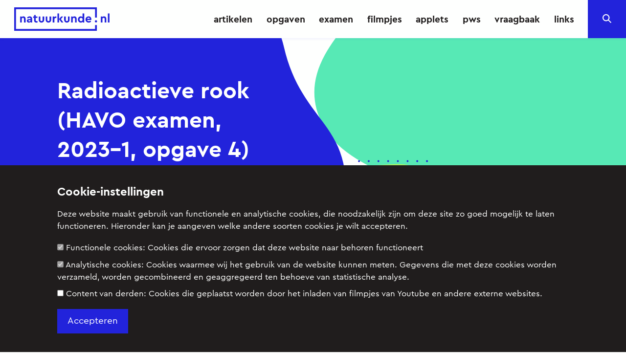

--- FILE ---
content_type: text/html; charset=utf-8
request_url: https://www.natuurkunde.nl/opdrachten/3802/radioactieve-rook-havo-examen-2023-1-opgave-4
body_size: 9290
content:
<!DOCTYPE html>
<html lang="nl">
<head>
  <!-- Google tag (gtag.js) -->
  <script async src="https://www.googletagmanager.com/gtag/js?id=G-8WSKXRKQ18"></script>
  <script>
    window.dataLayer = window.dataLayer || [];
    function gtag(){dataLayer.push(arguments);}
    gtag('js', new Date());
    gtag('config', 'G-8WSKXRKQ18');
  </script>
  
  <title>Natuurkunde.nl - Radioactieve rook (HAVO examen, 2023-1, opgave 4)</title>

  <meta name="copyright" content="Stichting natuurkunde.nl" />
  <meta name="google-site-verification" content="eSl2iyLulRhE7Zz6vhalQ5vkWkycoYbFXf4AvpdMLOg" />
  <meta name="viewport" content="width=device-width, initial-scale=1">
  <meta property="og:title" content="Natuurkunde.nl - Radioactieve rook (HAVO examen, 2023-1, opgave 4)"/>
  <meta property="og:image" content="https://www.natuurkunde.nlhttps://media.natuurkunde.nl/articles/thumbnails/000/003/802/medium/fig1.png?1685978014" />
  <meta property="og:description" content=""/>
  <meta property="og:url" content="https://www.natuurkunde.nl/opdrachten/3802/radioactieve-rook-havo-examen-2023-1-opgave-4"/>

  <link rel="canonical" href="https://www.natuurkunde.nl/opdrachten/3802/radioactieve-rook-havo-examen-2023-1-opgave-4" />

  <link rel="icon" type="image/png" href="/assets/favicon-85c8ce96895c841c302c398e2efa8b4163925ffde89b04048e7cc03c0a989933.png"/>

  <base href="https://www.natuurkunde.nl/">

  <meta name="csrf-param" content="authenticity_token" />
<meta name="csrf-token" content="_BGEu6_uXHflQpUYxjA3wFxCRZQXjj7FEY0Un3lW1CdAPrj8KR-XIekm5RVCBZ1NegLg8n5oNeSXwZ-U-49CJg" />
  

  <link rel="stylesheet" href="/packs/css/application-6ddcfe38.css" />
  <script src="/packs/js/runtime-9d35dc48e96ddce0d02f.js" defer="defer"></script>
<script src="/packs/js/826-5ab7c2ae52e53fe24f5d.js" defer="defer"></script>
<script src="/packs/js/900-ff73842dc5abc953db55.js" defer="defer"></script>
<script src="/packs/js/application-b09d3d2c4b5fcf2140b2.js" defer="defer"></script>

  <link rel="stylesheet" href="/assets/application-f9a5475a3ea9af864174177f01634387add81b3e78726f9d49c40448c31f76d7.css" />
  <script src="/assets/application-40c82626278456e71a40eb11617a78471ae7d1e5c80457a188bf05c8b0cefaca.js"></script>

  <script>
    MathJax = {
      tex: {
        inlineMath: [['$', '$']]
      },
      svg: {
        fontCache: 'global'
      }
    };
  </script>
  <script type="text/javascript" id="MathJax-script" async src="https://cdn.jsdelivr.net/npm/mathjax@3/es5/tex-svg.js"></script>

  <script>
    (function(i,s,o,g,r,a,m){i['GoogleAnalyticsObject']=r;i[r]=i[r]||function(){
    (i[r].q=i[r].q||[]).push(arguments)},i[r].l=1*new Date();a=s.createElement(o),
    m=s.getElementsByTagName(o)[0];a.async=1;a.src=g;m.parentNode.insertBefore(a,m)
    })(window,document,'script','//www.google-analytics.com/analytics.js','ga');

    ga('create', 'UA-1476853-1', 'auto');
    ga('set', 'anonymizeIp', true);
    ga('set', 'forceSSL', true);
    ga('send', 'pageview');
  </script>
</head>

<body>  
  <div class="page-container articles show">
    <header class="header">
  <nav class="navbar" role="navigation" aria-label="main navigation">
    <div class="navbar-brand">
      <a id="logo" class="navbar-item" href="/">
        <svg width="204" height="50" viewbox="0 0 204 50" xmlns="http://www.w3.org/2000/svg"><g fill="currentColor" fill-rule="nonzero"><path d="M176.887 50H0V0h176.887v21.978h-3.859V3.861H3.861v42.28h169.167v-8.435h3.859zM197.025 24.332v7.9h-3.448v-7.437a2.475 2.475 0 00-.657-1.788 2.27 2.27 0 00-1.711-.682 2.354 2.354 0 00-1.737.682 2.418 2.418 0 00-.682 1.788v7.438h-3.475v-12.74h3.192v1.16a5.05 5.05 0 013.73-1.443 4.534 4.534 0 013.501 1.39 5.275 5.275 0 011.287 3.732zM200.396 32.233V12.93h3.475v19.302z"></path><path d="M172.587 29.842a2.311 2.311 0 01.694-1.7 2.347 2.347 0 011.724-.693 2.27 2.27 0 011.686.694 2.49 2.49 0 01.014 3.41 2.285 2.285 0 01-1.7.682 2.37 2.37 0 01-1.724-.681 2.297 2.297 0 01-.694-1.712z"></path><g><path d="M24.455 24.336v7.901h-3.448V24.8a2.472 2.472 0 00-.657-1.788 2.27 2.27 0 00-1.71-.682 2.356 2.356 0 00-1.738.682 2.42 2.42 0 00-.682 1.788v7.438h-3.474v-12.74h3.19v1.16a5.05 5.05 0 013.732-1.443 4.535 4.535 0 013.5 1.391 5.275 5.275 0 011.287 3.73zM38.506 24.67v7.567h-3.19v-1.236a5.158 5.158 0 01-3.886 1.545 4.67 4.67 0 01-3.205-1.056 3.494 3.494 0 01-1.196-2.753 3.226 3.226 0 011.3-2.715 5.656 5.656 0 013.512-.99h3.192v-.566a2.19 2.19 0 00-.605-1.66 2.452 2.452 0 00-1.763-.58 3.602 3.602 0 00-1.725.412 6.728 6.728 0 00-1.647 1.338l-1.8-2.137a6.97 6.97 0 015.558-2.625 5.473 5.473 0 013.989 1.429 5.364 5.364 0 011.466 4.028zm-3.473 2.806v-.155h-2.729c-1.184 0-1.775.429-1.775 1.287a1.2 1.2 0 00.501 1.017c.39.264.855.395 1.326.372a2.7 2.7 0 001.917-.706 2.37 2.37 0 00.76-1.815zM50.062 29.329v2.908a9.89 9.89 0 01-2.394.309 5.391 5.391 0 01-3.77-1.21 4.6 4.6 0 01-1.325-3.577v-5.328h-2.007v-2.933h2.007V16.28h3.474v3.217h3.603v2.933h-3.603v5.02c-.059.568.145 1.131.553 1.53a2.888 2.888 0 001.815.451c.292 0 .84-.034 1.647-.103zM52.48 26.627v-7.13h3.474v7.413a2.318 2.318 0 002.42 2.445 2.277 2.277 0 001.698-.683 2.408 2.408 0 00.67-1.762v-7.412h3.474v7.129a5.76 5.76 0 01-1.66 4.272 5.695 5.695 0 01-4.183 1.647 5.643 5.643 0 01-5.892-5.919zM67.433 26.627v-7.13h3.474v7.413a2.318 2.318 0 002.419 2.445 2.277 2.277 0 001.698-.683 2.408 2.408 0 00.67-1.762v-7.412h3.474v7.129a5.76 5.76 0 01-1.66 4.272 5.695 5.695 0 01-4.182 1.647 5.643 5.643 0 01-5.893-5.919zM90.337 19.498v3.063h-.927a3.537 3.537 0 00-2.51.849 3.207 3.207 0 00-.912 2.47v6.357h-3.475v-12.74h3.191v1.52a4.268 4.268 0 013.5-1.673 3.76 3.76 0 011.133.154zM105.083 32.237h-3.964L96 25.186v7.051h-3.475V12.935h3.475v11.993l4.58-5.43h4.118l-4.787 5.636zM106.833 26.627v-7.13h3.474v7.413a2.317 2.317 0 002.419 2.445 2.279 2.279 0 001.699-.683 2.41 2.41 0 00.669-1.762v-7.412h3.475v7.129a5.762 5.762 0 01-1.66 4.272 5.697 5.697 0 01-4.183 1.647 5.643 5.643 0 01-5.893-5.919zM133.623 24.336v7.901h-3.449V24.8a2.475 2.475 0 00-.656-1.788 2.27 2.27 0 00-1.712-.682 2.354 2.354 0 00-1.737.682 2.418 2.418 0 00-.681 1.788v7.438h-3.475v-12.74h3.192v1.16a5.05 5.05 0 013.73-1.443 4.534 4.534 0 013.5 1.391 5.275 5.275 0 011.288 3.73zM146.259 12.935h3.474v19.302h-3.192v-1.57a4.643 4.643 0 01-4.091 1.879 5.77 5.77 0 01-4.427-1.892 6.757 6.757 0 01-1.75-4.774 6.76 6.76 0 011.75-4.774 5.774 5.774 0 014.427-1.892 4.908 4.908 0 013.809 1.52v-7.799zm-.863 15.518c.64-.699.97-1.627.915-2.573a3.526 3.526 0 00-.927-2.586 3.086 3.086 0 00-2.29-.94 3.13 3.13 0 00-2.356.98 3.487 3.487 0 00-.94 2.52 3.55 3.55 0 00.928 2.549 3.34 3.34 0 004.67.05zM164.917 27.039h-8.93c.17.755.615 1.42 1.248 1.865.689.456 1.503.686 2.329.656a5.727 5.727 0 003.552-1.287l1.44 2.368a7.775 7.775 0 01-5.096 1.905 6.727 6.727 0 01-4.979-1.917 6.18 6.18 0 01-1.995-4.749 6.592 6.592 0 016.666-6.666c1.61-.055 3.17.56 4.31 1.7a5.754 5.754 0 011.687 4.22 8.3 8.3 0 01-.232 1.905zm-8.93-2.445h5.79a2.47 2.47 0 00-.811-1.867 2.799 2.799 0 00-1.943-.708 2.902 2.902 0 00-1.93.696 3.42 3.42 0 00-1.106 1.879z"></path></g></g></svg>
        <span class="is-sr-only">Natuurkunde.nl</span>
</a>      <div data-react-class="NavbarMenuToggle/NavbarMenuToggle" data-react-props="{}" data-react-cache-id="NavbarMenuToggle/NavbarMenuToggle-0" class="navbar-menu-toggle"></div>
    </div>

    <div id="navbarMenu" class="navbar-menu">
      <div class="navbar-end">
        <a class="navbar-item" href="/artikelen">artikelen</a>
        <a class="navbar-item" href="/opdrachten">opgaven</a>

        <div class="navbar-item has-dropdown is-hoverable">
          <a class="navbar-link is-arrowless" href="/examen">examen</a>
          <div class="navbar-dropdown">
            <a class="navbar-item" href="/examenopgaven/havo">
              examenopgaven havo
</a>            <a class="navbar-item" href="examenopgaven/vwo">
              examenopgaven vwo
</a>          </div>
        </div>

        <a class="navbar-item" href="/filmpjes">filmpjes</a>
        <a class="navbar-item" href="/applets">applets</a>
        <a class="navbar-item" href="/pws">pws</a>
        <a class="navbar-item" href="/vraagbaak">vraagbaak</a>
        <a class="navbar-item" href="/links">links</a>
      </div>
    </div>
    <form id="search" action="/zoeken" accept-charset="UTF-8" method="post"><input type="hidden" name="authenticity_token" value="iZQY9v_MRZnBfCQMO-M1dKpSCa2YSjEbLHY-nE8cdzS14V1zGjF1Cl2VeadcF25e_Y9U9am__7DqpGDm0kBhaQ" autocomplete="off" />
      <div data-react-class="Search/Search" data-react-props="{&quot;formSelector&quot;:&quot;#search&quot;}" data-react-cache-id="Search/Search-0"></div>
</form>  </nav>
</header>
    
    <main>


      

      





<section class="green">
  <div class="hero">
    <div class="container">
      <div class="columns is-mobile">
        <div class="column hero-left-column">
          <div class="hero-content">
            
              <h1 class="hero-title">
                Radioactieve rook (HAVO examen, 2023-1, opgave 4)
                
                
              </h1>

              <h6 class="hero-subtitle">
                Onderwerp: Ioniserende straling, radioactiviteit
              </h6>


              <hr>

              <p class="hero-text">
                Examenopgave HAVO, natuurkunde, 2023 tijdvak 1, opgave 4: Radioactieve rook
              </p>
            </div>
        </div>
      </div>
    </div>
  </div>

 <div class="container mb-6">
    <div class="columns is-centered">
      <div class="column is-8">

        <div class="article-content">

          
<p>Tabak wordt gemaakt van de bladeren van de tabaksplant. Zie figuur 1.<br><br><img src="https://upload.wikimedia.org/wikipedia/commons/thumb/8/8e/Patch_of_Tobacco_%28Nicotiana_tabacum_%29_in_a_field_in_Intercourse%2C_Pennsylvania..jpg/640px-Patch_of_Tobacco_%28Nicotiana_tabacum_%29_in_a_field_in_Intercourse%2C_Pennsylvania..jpg" alt="" width="334" height="536"><br>Bron: Wikimedia Commons</p>
<p>Tabaksplanten halen water en (voedings)stoffen uit de bodem en de lucht. Hierin zitten ook radioactieve isotopen. Een van die isotopen is Rn-222, dat in een lange vervalreeks via diverse dochterkernen vervalt tot stabiel Pb-206:<br><img src="https://media.natuurkunde.nl/content_files/files/18740/original/fig1.png?1685975483" alt=""><br>De dochterkernen uit deze vervalreeks komen in de bladeren van de tabaksplant terecht. Van deze bladeren wordt tabak voor sigaretten gemaakt. De tijd tussen het oogsten van de plant en het roken van een sigaret van die plant is gemiddeld twee jaar. Na twee jaar is vooral Pb-210 aanwezig in de tabak</p>
<div class="question">
<h5>a. Leg dat uit met behulp van de halveringstijden uit de vervalreeks.</h5>
<div class="answer">
<button class="answer-toggle">Antwoord</button><div class="answer-content">
<p>De halveringstijden van alle isotopen tot aan Pb-210 zijn veel korter dan twee jaar, terwijl Pb-210 zelf een heel lange halveringstijd heeft. Die isotopen vervallen dus snel tot Pb-210, terwijl dat zelf maar  angzaam vervalt in de volgende isotoop.</p>
<table style="border-collapse: collapse; width: 100%;" border="1">
<colgroup>
<col style="width: 82.8895%;">
<col style="width: 17.1105%;">
</colgroup>
<tbody>
<tr>
<td>inzicht dat het verval tot aan Pb-210 snel gaat door relatief korte halveringstijden </td>
<td>1 punt</td>
</tr>
<tr>
<td>inzicht dat Pb-210 langzaam vervalt door een relatief lange halveringstijd </td>
<td>1 punt</td>
</tr>
</tbody>
</table>
</div>
</div>
</div>

<p>Naast Pb-210 bevat tabak ook een klein aandeel van de zeer gevaarlijke radioactieve stof Po-210. Een sigaret bevat 0,90 g tabak. Hierin zitten <span> $2 \cdot 10^5$ </span> atomen Po-210.</p>
<div class="question">
<h5>b. Bereken het percentage van de massa van de tabak dat bestaat uit Po-210.</h5>
<div class="answer">
<button class="answer-toggle">Antwoord</button><div class="answer-content">
<p>De massa Po-210 in een sigaret is:<br><span> $m_{\textup{totaal Po}} = N \cdot m_{\textup{Po}} = 2 \cdot 10^5 \cdot 210 \cdot 1,66 \cdot 10^{-27} = 7,0 \cdot 10^{-20}\textup{ kg.}$ </span><br>Dan kan je het massapercentage vinden door:<br><span> $\frac{m_{\textup{totaal}}}{m_\textup{{totaal Po}}} = \frac{7,0 \cdot 10^{-20}}{0,90 \cdot 10^{-3}} = 8 \cdot 10^{-17}$ </span><br>Dit is <span> $8 \cdot 10^{-15}\textup{ %.}$ </span></p>
<table style="border-collapse: collapse; width: 100%;" border="1">
<colgroup>
<col style="width: 78.229%;">
<col style="width: 21.771%;">
</colgroup>
<tbody>
<tr>
<td>inzicht dat <span> $m_{totaal\,\,Po}=N\cdot m_{Po}$ </span>
</td>
<td>1 punt</td>
</tr>
<tr>
<td>inzicht dat de verhouding <span> $\frac{m_{totaal\,\,Po}}{m_{totaal}}$ </span> gevraagd wordt </td>
<td>1 punt</td>
</tr>
<tr>
<td>completeren van de berekening </td>
<td>1 punt</td>
</tr>
</tbody>
</table>
</div>
</div>
</div>

<p>Van de totale massa van een sigaret komt een beperkt, maar wel zeer schadelijk deel via de rook in de kwetsbare longen terecht. Het ingeademde Po-210 plakt door teer in de rook vast op kleine plekken in de longen, de zogenaamde hotspots. De equivalente dosis H voor de longen als geheel, ten gevolge van het ingeademde polonium, kan berekend worden met de formule:<br><br><span> $H = \frac{w_R \cdot A_{gem} \cdot \Delta t \cdot E_d}{m} \; \; \; \; \; \; (1)$ </span><br><br>Hierin is:<br>− <span> $w_R$ </span> de weegfactor;<br>− <span> $A_{\textup{gem}}$ </span> de gemiddelde activiteit;<br>−  <span> $\Delta t$ </span> de tijd dat het weefsel bestraald wordt;<br>−  <span> $E_d$ </span> de energie van het vrijgekomen <span> $\alpha$ </span>-deeltje;<br>− <span> $m$ </span> de massa van het bestraalde weefsel.</p>
<table style="width: 492px; margin-left: auto; margin-right: auto;" border="3">
<tbody>
<tr>
<td style="width: 227.263px;">Gegeven:</td>
<td style="width: 270.737px;">Volgens formule (1) is Po-210 in de longen <br>zo gevaarlijk omdat:</td>
</tr>
<tr>
<td style="width: 227.263px;">1. Po-210 is een <span> $\alpha$ </span>-straler.</td>
<td style="width: 270.737px;"> </td>
</tr>
<tr>
<td style="width: 227.263px;">2.Het door roken ingeademde Po-210 concentreert zich op hotspots in de longen.</td>
<td style="width: 270.737px;"> </td>
</tr>
<tr>
<td style="width: 227.263px;">3. Door het teer in de rook plakt Po-210 vast op plekken in de longen.</td>
<td style="width: 270.737px;">
<br> </td>
</tr>
</tbody>
</table>
<div class="question">
<h5>c. Hier boven staat een tabel met drie verschillende gegevens over Po-210 in de longen. Geef in de tabel met behulp van formule (1) per gegeven de reden waarom Po-210 in de longen zo gevaarlijk is.</h5>
<div class="answer">
<button class="answer-toggle">Antwoord</button><div class="answer-content">Volgens formule (1) is Po-210 in de longen zo gevaarlijk omdat:<br>
<ol>
<li>1. De  <span> $\alpha$ </span>-straling een grote weegfactor heeft.</li>
<li>2. De bestraalde massa klein is.</li>
<li>3. De tijd van het bestralen lang is.</li>
</ol>
<table style="border-collapse: collapse; width: 100%;" border="1">
<colgroup>
<col style="width: 49.9334%;">
<col style="width: 49.9334%;">
</colgroup>
<tbody>
<tr>
<td>inzicht dat <span> $\alpha $ </span>-straling een (relatief) grote weegfactor w<sub>R</sub> heeft </td>
<td>1 punt</td>
</tr>
<tr>
<td>inzicht dat (door de hotspots) de bestraalde massa m afneemt </td>
<td>1 punt</td>
</tr>
<tr>
<td>inzicht dat (door het vastplakken) de tijd van het bestralen Δt toeneemt </td>
<td>1 punt</td>
</tr>
</tbody>
</table>
</div>
</div>
</div>

<p>Bronvermelding:<br>- Figuur 1: Shutterstock 239133820 door Marcin Jucha</p>


        </div>

        <div class="article-column">

          

        </div>

        <div class="article-author">

          <em>Opgave CITO</em>
          <p></p>

        </div>

      </div>
    </div>
  </div>

  

</section>

    </main>
    <footer class="footer">
  <div class="container">
    <div class="columns">
      <div class="column is-6 is-offset-1">
        <h4 class="mb-3">Schrijf je in voor de nieuwsbrief</h4>
        <div class="mb-4">
          <!-- Begin Mailchimp Signup Form -->
          <form action="https://natuurkunde.us3.list-manage.com/subscribe/post?u=c41cfe81b6926740fe69c918b&amp;id=1f6ca27db3" method="post" id="mc-embedded-subscribe-form" name="mc-embedded-subscribe-form" class="footer-mc-form validate" target="_blank" novalidate>
            <label for="EMAIL" class="is-hidden">E-mailadres</label>
            <input type="email" value="" name="EMAIL" class="input required email" id="mce-EMAIL" placeholder="Vul je e-mailadres in">
            <!-- real people should not fill this in and expect good things - do not remove this or risk form bot signups-->
            <div style="position: absolute; left: -5000px;" aria-hidden="true">
              <input type="text" name="b_c41cfe81b6926740fe69c918b_1f6ca27db3" tabindex="-1" value="">
            </div>
            <button type="submit" value="Subscribe" name="subscribe" id="mc-embedded-subscribe" class="button">
              <span class="is-sr-only">Inschrijven</span>
              <svg width="8" height="12" viewbox="0 0 8 12" xmlns="http://www.w3.org/2000/svg"><path d="M5.425 6L0 1.15 1.287 0 8 6l-6.713 6L0 10.85z" fill="#fff" fill-rule="evenodd"></path></svg>
            </button>
          </form>
          <!--End mc_embed_signup-->
        </div>
        <ul class="footer-list">
        
          <li class="footer-list-item">
            <a class="footer-link" href="/over-ons">
              Over ons
</a>          </li>
          <li class="footer-list-item">
            <a class="footer-link" href="/redactieraad">
              Redactieraad
</a>          </li>
          <li class="footer-list-item">
            <a class="footer-link" href="/comite-van-aanbeveling">
              Comité van Aanbeveling
</a>          </li>
          <li class="footer-list-item">
            <a class="footer-link" href="/copyright">
              Copyright
</a>          </li>
        </ul>
      </div>
      <div class="column is-5">
        <div class="footer-column-right">
          <div class="socials mb-4">
            <h4 class="mb-3">Volg ons op sociale media</h4>
            <div class="is-flex">
              <a target="_blank" rel="noopener noreferrer" class="socials-link" href="https://www.facebook.com/sciencespace"><svg width="50" height="50" xmlns="http://www.w3.org/2000/svg"><path d="M0 0v50h26.724V30.664h-6.508v-7.57h6.508v-5.568c0-6.457 3.948-9.974 9.707-9.974 1.94-.005 3.88.093 5.81.293v6.75h-3.965c-3.138 0-3.75 1.483-3.75 3.672v4.82h7.5l-.974 7.568h-6.57V50H50V0H0z" fill="#000" fill-rule="evenodd"></path></svg></a>
              <a target="_blank" rel="noopener noreferrer" class="socials-link" href="https://twitter.com/NatuurkundeNL"><svg width="50" height="50" xmlns="http://www.w3.org/2000/svg"><path d="M50 0v50H0V0h50zM31.012 12.3a6.418 6.418 0 00-6.412 6.412c0 .5.063.988.162 1.463-5.325-.262-10.05-2.825-13.212-6.7a6.41 6.41 0 00-.863 3.225 6.427 6.427 0 002.85 5.338 6.483 6.483 0 01-2.9-.8v.087c0 3.1 2.213 5.7 5.138 6.288a6.25 6.25 0 01-1.688.224c-.412 0-.812-.037-1.2-.112a6.41 6.41 0 005.988 4.45 12.856 12.856 0 01-7.963 2.75c-.512 0-1.025-.025-1.525-.087 2.825 1.8 6.2 2.862 9.813 2.862 11.788 0 18.238-9.775 18.238-18.238 0-.274 0-.55-.013-.825 1.25-.9 2.338-2.037 3.2-3.325a12.99 12.99 0 01-3.688 1.013 6.449 6.449 0 002.826-3.55 12.75 12.75 0 01-4.075 1.55 6.398 6.398 0 00-4.676-2.025z" fill="#000" fill-rule="evenodd"></path></svg></a>
            </div>
          </div>
          <div>
            <ul class="footer-list">
              <li class="footer-list-item">
                <a class="footer-link" href="/privacy">
                  Privacy
</a>              </li>
              <li class="footer-list-item">
                <a class="footer-link" href="/disclaimer">
                  Disclaimer
</a>              </li>
              <li class="footer-list-item">
                <a class="footer-link" href="/instructie-voor-auteurs">
                  Instructie voor auteurs
</a>              </li>
              <li class="footer-list-item">
                <a class="footer-link" href="/sponsoren">
                  Sponsoren
</a>              </li>
            </ul>
          </div>
        </div>
      </div>
    </div>
  </div>
</footer>
    <div class="partner-sites">
  <div class="container">
      <div class="columns is-centered">
        <div class="column is-10">
          <div class="partner-sites-wrapper">
            <span class="partner-sites-title">Kijk ook eens op:</span>
            <div class="partner-sites-links">
              <a target="_blank" rel="noopener noreferrer" title="Exacte vakken voor de onderbouw: artikelen, proefjes en opdrachten" class="partner-sites-link" href="http://www.sciencespace.nl">
                <img alt="ScienceSpace" src="/assets/logo-science-space-7b5b26822910f41799184a144095b5f5ffbeff0408cdf8bf1ebe2aa265821e37.png" width="96" height="43" />
                <span class="is-sr-only">ScienceSpace.nl</span>
</a>              <a target="_blank" rel="noopener noreferrer" title="Studies en beroepen: informatie, interviews en filmpjes" class="partner-sites-link" href="http://www.exactwatjezoekt.nl">
                <img alt="Exact wat je zoekt" src="/assets/logo-exact-c3ced332eff5743b115b9f2a9c00d83652f17f83eafe3731b176f9304a30c260.png" width="96" height="68" />
                <span class="is-sr-only">ExactWatJeZoekt.nl</span>
</a>            </div>
          </div>
      </div>
  </div> 
</div>
  </div>

  <div class="consent-footer">
  <div class="container">
    <h4 class="mb-4">Cookie-instellingen</h4>

    <p class="mb-4">
      Deze website maakt gebruik van functionele en analytische cookies,
      die noodzakelijk zijn om deze site zo goed mogelijk te laten functioneren.
      Hieronder kan je aangeven welke andere soorten cookies je wilt accepteren.
    </p>

    <form class="new_cookie_consent" id="cookie-consent-form" action="/log_consent" accept-charset="UTF-8" method="post"><input type="hidden" name="authenticity_token" value="l9huzwSnxlVa4_CoubiSSCL5yPDZvCecOl3gs5GK0wAwnjWht1nHZ6nTHO1g9ZfTyFvcys8sWkiwlNJJg45fzg" autocomplete="off" />

        <ul class="mb-4">
          <li class="mb-2">
            <label>
              <span class="cookie-consent-checkbox-container">
                <input type="checkbox" name="consent_types[]" id="consent_types_" value="functional" disabled="disabled" checked="checked" />
              </span>
              Functionele cookies:
              <span class="cookie-consent-description">
                Cookies die ervoor zorgen dat deze website naar behoren functioneert
              </span>
</label>          </li>
          <li class="mb-2">
            <label>
              <span class="cookie-consent-checkbox-container">
                <input type="checkbox" name="consent_types[]" id="consent_types_" value="analytical" disabled="disabled" checked="checked" />
              </span>
              Analytische cookies:
              <span class="cookie-consent-description">
                Cookies waarmee wij het gebruik van de website kunnen meten. Gegevens die met deze cookies worden verzameld, worden gecombineerd en geaggregeerd ten behoeve van statistische analyse.
              </span>
</label>          </li>
          <li class="mb-2">
            <label>
              <span class="cookie-consent-checkbox-container">
                <input type="checkbox" name="consent_types[]" id="consent_types_" value="3rd_party_content" />
              </span>
              Content van derden:
              <span class="cookie-consent-description">
                Cookies die geplaatst worden door het inladen van filmpjes van Youtube en andere externe websites.
              </span>
</label>          </li>
        </ul>

        <input type="submit" name="commit" value="Accepteren" class="button is-primary" data-disable-with="Accepteren" />
</form>
  </div>
</div>

</body>
</html>


--- FILE ---
content_type: image/svg+xml
request_url: https://www.natuurkunde.nl/packs/static/assets/svg/hero-bg-right-green-4cbc01da17a238a9fa0e.svg
body_size: 106697
content:
<svg version="1.1" id="Layer_1" xmlns="http://www.w3.org/2000/svg" xmlns:xlink="http://www.w3.org/1999/xlink" x="0" y="0" viewBox="0 0 1801.5 922.4" xml:space="preserve" preserveAspectRatio="xMinYMid"><style>.st4{clip-path:url(#SVGID_4_)}</style><path d="M55.5 468.6C15.6 498.7-3 559.5 24.8 601.1c9.7 14.5 23.7 25.5 37.5 36.1 33.3 25.8 67.2 51.9 106.6 66.8 39.4 14.8 85.8 17 122-4.5 32-19 52.1-54.3 58.8-91 6.7-36.6 1.2-74.5-8.8-110.4-5.2-18.7-12.2-38-27-50.5-21.2-17.9-52-17.2-79.8-15.5l-58 3.6c-53.8 1.9-94 12.8-120.6 32.9z" fill-rule="evenodd" clip-rule="evenodd" fill="#ff0"/><path id="Path_2_" d="M351.3 1.1C335.9 12.5 281.1 23 257.9 23c-75.3 0-144.7 73.5-180.5 138.9-40.3 73.5-34 144.8 22.5 211s182.5 95.7 244.5 156.6c30 29.5 92 165.3 124 192.5 116.4 98.6 238.9 42.3 350.3-52.4 40.5-29.1 86.5-34.6 121.5-34.6 23.4 0 52.2 6.5 110.1 35.7 83.3 42.1 138.3 88.5 139.1 89.2 93 78.5 431.4 224.2 612.1 118.4V.1s-235-.4-704.9 1H351.3z" fill="#57e9b5"/><path d="M55.5 468.6C15.6 498.7-3 559.5 24.8 601.1c9.7 14.5 23.7 25.5 37.5 36.1 33.3 25.8 67.2 51.9 106.6 66.8 39.4 14.8 85.8 17 122-4.5 32-19 52.1-54.3 58.8-91 6.7-36.6 1.2-74.5-8.8-110.4-5.2-18.7-12.2-38-27-50.5-21.2-17.9-52-17.2-79.8-15.5l-58 3.6c-53.8 1.9-94 12.8-120.6 32.9z" opacity=".5" fill-rule="evenodd" clip-rule="evenodd" fill="#ff0"/><defs><path id="SVGID_1_" d="M95.5 448.6C55.6 478.7 37 539.5 64.8 581.1c9.7 14.5 23.7 25.5 37.5 36.1 33.3 25.8 67.2 51.9 106.6 66.8 39.4 14.8 85.8 17 122-4.5 32-19 52.1-54.3 58.8-91 6.7-36.6 1.2-74.5-8.8-110.4-5.2-18.7-12.2-38-27-50.5-21.2-17.9-52-17.2-79.8-15.5l-58 3.6c-53.8 1.9-94 12.8-120.6 32.9z"/></defs><clipPath id="SVGID_2_"><use xlink:href="#SVGID_1_" overflow="visible"/></clipPath><g clip-path="url(#SVGID_2_)"><defs><path id="SVGID_3_" d="M38.6 420.4h342v270h-342z"/></defs><clipPath id="SVGID_4_"><use xlink:href="#SVGID_3_" overflow="visible"/></clipPath><g class="st4"><defs><path id="SVGID_5_" d="M209.5 474c1.3 0 2.4-1.1 2.4-2.4 0-1.3-1.1-2.4-2.4-2.4s-2.4 1.1-2.4 2.4c.1 1.3 1.1 2.4 2.4 2.4z"/></defs><clipPath id="SVGID_6_"><use xlink:href="#SVGID_5_" overflow="visible"/></clipPath><g clip-path="url(#SVGID_6_)"><defs><path id="SVGID_7_" d="M55.6 402.4h346v289h-346z"/></defs><clipPath id="SVGID_8_"><use xlink:href="#SVGID_7_" overflow="visible"/></clipPath><path clip-path="url(#SVGID_8_)" fill="#2223db" d="M202.2 464.2H217V479h-14.8z"/></g></g><g class="st4"><defs><path id="SVGID_9_" d="M233.5 474c1.3 0 2.4-1.1 2.4-2.4 0-1.3-1.1-2.4-2.4-2.4-1.3 0-2.4 1.1-2.4 2.4 0 1.3 1.1 2.4 2.4 2.4z"/></defs><clipPath id="SVGID_10_"><use xlink:href="#SVGID_9_" overflow="visible"/></clipPath><g clip-path="url(#SVGID_10_)"><defs><path id="SVGID_11_" d="M55.6 402.4h346v289h-346z"/></defs><clipPath id="SVGID_12_"><use xlink:href="#SVGID_11_" overflow="visible"/></clipPath><path clip-path="url(#SVGID_12_)" fill="#2223db" d="M226.1 464.2h14.8V479h-14.8z"/></g></g><g class="st4"><defs><path id="SVGID_13_" d="M209.5 450.1c1.3 0 2.4-1.1 2.4-2.4 0-1.3-1.1-2.4-2.4-2.4s-2.4 1.1-2.4 2.4c.1 1.3 1.1 2.4 2.4 2.4z"/></defs><clipPath id="SVGID_14_"><use xlink:href="#SVGID_13_" overflow="visible"/></clipPath><g clip-path="url(#SVGID_14_)"><defs><path id="SVGID_15_" d="M55.6 402.4h346v289h-346z"/></defs><clipPath id="SVGID_16_"><use xlink:href="#SVGID_15_" overflow="visible"/></clipPath><path clip-path="url(#SVGID_16_)" fill="#2223db" d="M202.2 440.3H217v14.8h-14.8z"/></g></g><g class="st4"><defs><path id="SVGID_17_" d="M233.5 450.1c1.3 0 2.4-1.1 2.4-2.4 0-1.3-1.1-2.4-2.4-2.4-1.3 0-2.4 1.1-2.4 2.4 0 1.3 1.1 2.4 2.4 2.4z"/></defs><clipPath id="SVGID_18_"><use xlink:href="#SVGID_17_" overflow="visible"/></clipPath><g clip-path="url(#SVGID_18_)"><defs><path id="SVGID_19_" d="M55.6 402.4h346v289h-346z"/></defs><clipPath id="SVGID_20_"><use xlink:href="#SVGID_19_" overflow="visible"/></clipPath><path clip-path="url(#SVGID_20_)" fill="#2223db" d="M226.1 440.3h14.8v14.8h-14.8z"/></g></g><g class="st4"><defs><path id="SVGID_21_" d="M209.5 426.1c1.3 0 2.4-1.1 2.4-2.4 0-1.3-1.1-2.4-2.4-2.4s-2.4 1.1-2.4 2.4c.1 1.4 1.1 2.4 2.4 2.4z"/></defs><clipPath id="SVGID_22_"><use xlink:href="#SVGID_21_" overflow="visible"/></clipPath><g clip-path="url(#SVGID_22_)"><defs><path id="SVGID_23_" d="M55.6 402.4h346v289h-346z"/></defs><clipPath id="SVGID_24_"><use xlink:href="#SVGID_23_" overflow="visible"/></clipPath><path clip-path="url(#SVGID_24_)" fill="#2223db" d="M202.2 416.3H217v14.8h-14.8z"/></g></g><g class="st4"><defs><path id="SVGID_25_" d="M233.5 426.1c1.3 0 2.4-1.1 2.4-2.4 0-1.3-1.1-2.4-2.4-2.4-1.3 0-2.4 1.1-2.4 2.4 0 1.4 1.1 2.4 2.4 2.4z"/></defs><clipPath id="SVGID_26_"><use xlink:href="#SVGID_25_" overflow="visible"/></clipPath><g clip-path="url(#SVGID_26_)"><defs><path id="SVGID_27_" d="M55.6 402.4h346v289h-346z"/></defs><clipPath id="SVGID_28_"><use xlink:href="#SVGID_27_" overflow="visible"/></clipPath><path clip-path="url(#SVGID_28_)" fill="#2223db" d="M226.1 416.3h14.8v14.8h-14.8z"/></g></g><g class="st4"><defs><path id="SVGID_29_" d="M257.4 474c1.3 0 2.4-1.1 2.4-2.4 0-1.3-1.1-2.4-2.4-2.4s-2.4 1.1-2.4 2.4c0 1.3 1.1 2.4 2.4 2.4z"/></defs><clipPath id="SVGID_30_"><use xlink:href="#SVGID_29_" overflow="visible"/></clipPath><g clip-path="url(#SVGID_30_)"><defs><path id="SVGID_31_" d="M55.6 402.4h346v289h-346z"/></defs><clipPath id="SVGID_32_"><use xlink:href="#SVGID_31_" overflow="visible"/></clipPath><path clip-path="url(#SVGID_32_)" fill="#2223db" d="M250 464.2h14.8V479H250z"/></g></g><g class="st4"><defs><path id="SVGID_33_" d="M281.4 474c1.3 0 2.4-1.1 2.4-2.4 0-1.3-1.1-2.4-2.4-2.4s-2.4 1.1-2.4 2.4c0 1.3 1.1 2.4 2.4 2.4z"/></defs><clipPath id="SVGID_34_"><use xlink:href="#SVGID_33_" overflow="visible"/></clipPath><g clip-path="url(#SVGID_34_)"><defs><path id="SVGID_35_" d="M55.6 402.4h346v289h-346z"/></defs><clipPath id="SVGID_36_"><use xlink:href="#SVGID_35_" overflow="visible"/></clipPath><path clip-path="url(#SVGID_36_)" fill="#2223db" d="M274 464.2h14.8V479H274z"/></g></g><g class="st4"><defs><path id="SVGID_37_" d="M257.4 450.1c1.3 0 2.4-1.1 2.4-2.4 0-1.3-1.1-2.4-2.4-2.4s-2.4 1.1-2.4 2.4c0 1.3 1.1 2.4 2.4 2.4z"/></defs><clipPath id="SVGID_38_"><use xlink:href="#SVGID_37_" overflow="visible"/></clipPath><g clip-path="url(#SVGID_38_)"><defs><path id="SVGID_39_" d="M55.6 402.4h346v289h-346z"/></defs><clipPath id="SVGID_40_"><use xlink:href="#SVGID_39_" overflow="visible"/></clipPath><path clip-path="url(#SVGID_40_)" fill="#2223db" d="M250 440.3h14.8v14.8H250z"/></g></g><g class="st4"><defs><path id="SVGID_41_" d="M281.4 450.1c1.3 0 2.4-1.1 2.4-2.4 0-1.3-1.1-2.4-2.4-2.4s-2.4 1.1-2.4 2.4c0 1.3 1.1 2.4 2.4 2.4z"/></defs><clipPath id="SVGID_42_"><use xlink:href="#SVGID_41_" overflow="visible"/></clipPath><g clip-path="url(#SVGID_42_)"><defs><path id="SVGID_43_" d="M55.6 402.4h346v289h-346z"/></defs><clipPath id="SVGID_44_"><use xlink:href="#SVGID_43_" overflow="visible"/></clipPath><path clip-path="url(#SVGID_44_)" fill="#2223db" d="M274 440.3h14.8v14.8H274z"/></g></g><g class="st4"><defs><path id="SVGID_45_" d="M257.4 426.1c1.3 0 2.4-1.1 2.4-2.4 0-1.3-1.1-2.4-2.4-2.4s-2.4 1.1-2.4 2.4c0 1.4 1.1 2.4 2.4 2.4z"/></defs><clipPath id="SVGID_46_"><use xlink:href="#SVGID_45_" overflow="visible"/></clipPath><g clip-path="url(#SVGID_46_)"><defs><path id="SVGID_47_" d="M55.6 402.4h346v289h-346z"/></defs><clipPath id="SVGID_48_"><use xlink:href="#SVGID_47_" overflow="visible"/></clipPath><path clip-path="url(#SVGID_48_)" fill="#2223db" d="M250 416.3h14.8v14.8H250z"/></g></g><g class="st4"><defs><path id="SVGID_49_" d="M281.4 426.1c1.3 0 2.4-1.1 2.4-2.4 0-1.3-1.1-2.4-2.4-2.4s-2.4 1.1-2.4 2.4c0 1.4 1.1 2.4 2.4 2.4z"/></defs><clipPath id="SVGID_50_"><use xlink:href="#SVGID_49_" overflow="visible"/></clipPath><g clip-path="url(#SVGID_50_)"><defs><path id="SVGID_51_" d="M55.6 402.4h346v289h-346z"/></defs><clipPath id="SVGID_52_"><use xlink:href="#SVGID_51_" overflow="visible"/></clipPath><path clip-path="url(#SVGID_52_)" fill="#2223db" d="M274 416.3h14.8v14.8H274z"/></g></g><g class="st4"><defs><path id="SVGID_53_" d="M305.3 474c1.3 0 2.4-1.1 2.4-2.4 0-1.3-1.1-2.4-2.4-2.4-1.3 0-2.4 1.1-2.4 2.4 0 1.3 1.1 2.4 2.4 2.4z"/></defs><clipPath id="SVGID_54_"><use xlink:href="#SVGID_53_" overflow="visible"/></clipPath><g clip-path="url(#SVGID_54_)"><defs><path id="SVGID_55_" d="M55.6 402.4h346v289h-346z"/></defs><clipPath id="SVGID_56_"><use xlink:href="#SVGID_55_" overflow="visible"/></clipPath><path clip-path="url(#SVGID_56_)" fill="#2223db" d="M297.9 464.2h14.8V479h-14.8z"/></g></g><g class="st4"><defs><path id="SVGID_57_" d="M329.3 474c1.3 0 2.4-1.1 2.4-2.4 0-1.3-1.1-2.4-2.4-2.4-1.3 0-2.4 1.1-2.4 2.4 0 1.3 1.1 2.4 2.4 2.4z"/></defs><clipPath id="SVGID_58_"><use xlink:href="#SVGID_57_" overflow="visible"/></clipPath><g clip-path="url(#SVGID_58_)"><defs><path id="SVGID_59_" d="M55.6 402.4h346v289h-346z"/></defs><clipPath id="SVGID_60_"><use xlink:href="#SVGID_59_" overflow="visible"/></clipPath><path clip-path="url(#SVGID_60_)" fill="#2223db" d="M321.9 464.2h14.8V479h-14.8z"/></g></g><g class="st4"><defs><path id="SVGID_61_" d="M305.3 450.1c1.3 0 2.4-1.1 2.4-2.4 0-1.3-1.1-2.4-2.4-2.4-1.3 0-2.4 1.1-2.4 2.4 0 1.3 1.1 2.4 2.4 2.4z"/></defs><clipPath id="SVGID_62_"><use xlink:href="#SVGID_61_" overflow="visible"/></clipPath><g clip-path="url(#SVGID_62_)"><defs><path id="SVGID_63_" d="M55.6 402.4h346v289h-346z"/></defs><clipPath id="SVGID_64_"><use xlink:href="#SVGID_63_" overflow="visible"/></clipPath><path clip-path="url(#SVGID_64_)" fill="#2223db" d="M297.9 440.3h14.8v14.8h-14.8z"/></g></g><g class="st4"><defs><path id="SVGID_65_" d="M329.3 450.1c1.3 0 2.4-1.1 2.4-2.4 0-1.3-1.1-2.4-2.4-2.4-1.3 0-2.4 1.1-2.4 2.4 0 1.3 1.1 2.4 2.4 2.4z"/></defs><clipPath id="SVGID_66_"><use xlink:href="#SVGID_65_" overflow="visible"/></clipPath><g clip-path="url(#SVGID_66_)"><defs><path id="SVGID_67_" d="M55.6 402.4h346v289h-346z"/></defs><clipPath id="SVGID_68_"><use xlink:href="#SVGID_67_" overflow="visible"/></clipPath><path clip-path="url(#SVGID_68_)" fill="#2223db" d="M321.9 440.3h14.8v14.8h-14.8z"/></g></g><g class="st4"><defs><path id="SVGID_69_" d="M305.3 426.1c1.3 0 2.4-1.1 2.4-2.4 0-1.3-1.1-2.4-2.4-2.4-1.3 0-2.4 1.1-2.4 2.4 0 1.4 1.1 2.4 2.4 2.4z"/></defs><clipPath id="SVGID_70_"><use xlink:href="#SVGID_69_" overflow="visible"/></clipPath><g clip-path="url(#SVGID_70_)"><defs><path id="SVGID_71_" d="M55.6 402.4h346v289h-346z"/></defs><clipPath id="SVGID_72_"><use xlink:href="#SVGID_71_" overflow="visible"/></clipPath><path clip-path="url(#SVGID_72_)" fill="#2223db" d="M297.9 416.3h14.8v14.8h-14.8z"/></g></g><g class="st4"><defs><path id="SVGID_73_" d="M329.3 426.1c1.3 0 2.4-1.1 2.4-2.4 0-1.3-1.1-2.4-2.4-2.4-1.3 0-2.4 1.1-2.4 2.4 0 1.4 1.1 2.4 2.4 2.4z"/></defs><clipPath id="SVGID_74_"><use xlink:href="#SVGID_73_" overflow="visible"/></clipPath><g clip-path="url(#SVGID_74_)"><defs><path id="SVGID_75_" d="M55.6 402.4h346v289h-346z"/></defs><clipPath id="SVGID_76_"><use xlink:href="#SVGID_75_" overflow="visible"/></clipPath><path clip-path="url(#SVGID_76_)" fill="#2223db" d="M321.9 416.3h14.8v14.8h-14.8z"/></g></g><g class="st4"><defs><path id="SVGID_77_" d="M353.2 474c1.3 0 2.4-1.1 2.4-2.4 0-1.3-1.1-2.4-2.4-2.4s-2.4 1.1-2.4 2.4c0 1.3 1.1 2.4 2.4 2.4z"/></defs><clipPath id="SVGID_78_"><use xlink:href="#SVGID_77_" overflow="visible"/></clipPath><g clip-path="url(#SVGID_78_)"><defs><path id="SVGID_79_" d="M55.6 402.4h346v289h-346z"/></defs><clipPath id="SVGID_80_"><use xlink:href="#SVGID_79_" overflow="visible"/></clipPath><path clip-path="url(#SVGID_80_)" fill="#2223db" d="M345.8 464.2h14.8V479h-14.8z"/></g></g><g class="st4"><defs><path id="SVGID_81_" d="M377.2 474c1.3 0 2.4-1.1 2.4-2.4 0-1.3-1.1-2.4-2.4-2.4-1.3 0-2.4 1.1-2.4 2.4 0 1.3 1.1 2.4 2.4 2.4z"/></defs><clipPath id="SVGID_82_"><use xlink:href="#SVGID_81_" overflow="visible"/></clipPath><g clip-path="url(#SVGID_82_)"><defs><path id="SVGID_83_" d="M55.6 402.4h346v289h-346z"/></defs><clipPath id="SVGID_84_"><use xlink:href="#SVGID_83_" overflow="visible"/></clipPath><path clip-path="url(#SVGID_84_)" fill="#2223db" d="M369.8 464.2h14.8V479h-14.8z"/></g></g><g class="st4"><defs><path id="SVGID_85_" d="M353.2 450.1c1.3 0 2.4-1.1 2.4-2.4 0-1.3-1.1-2.4-2.4-2.4s-2.4 1.1-2.4 2.4c0 1.3 1.1 2.4 2.4 2.4z"/></defs><clipPath id="SVGID_86_"><use xlink:href="#SVGID_85_" overflow="visible"/></clipPath><g clip-path="url(#SVGID_86_)"><defs><path id="SVGID_87_" d="M55.6 402.4h346v289h-346z"/></defs><clipPath id="SVGID_88_"><use xlink:href="#SVGID_87_" overflow="visible"/></clipPath><path clip-path="url(#SVGID_88_)" fill="#2223db" d="M345.8 440.3h14.8v14.8h-14.8z"/></g></g><g class="st4"><defs><path id="SVGID_89_" d="M377.2 450.1c1.3 0 2.4-1.1 2.4-2.4 0-1.3-1.1-2.4-2.4-2.4-1.3 0-2.4 1.1-2.4 2.4 0 1.3 1.1 2.4 2.4 2.4z"/></defs><clipPath id="SVGID_90_"><use xlink:href="#SVGID_89_" overflow="visible"/></clipPath><g clip-path="url(#SVGID_90_)"><defs><path id="SVGID_91_" d="M55.6 402.4h346v289h-346z"/></defs><clipPath id="SVGID_92_"><use xlink:href="#SVGID_91_" overflow="visible"/></clipPath><path clip-path="url(#SVGID_92_)" fill="#2223db" d="M369.8 440.3h14.8v14.8h-14.8z"/></g></g><g class="st4"><defs><path id="SVGID_93_" d="M353.2 426.1c1.3 0 2.4-1.1 2.4-2.4 0-1.3-1.1-2.4-2.4-2.4s-2.4 1.1-2.4 2.4c0 1.4 1.1 2.4 2.4 2.4z"/></defs><clipPath id="SVGID_94_"><use xlink:href="#SVGID_93_" overflow="visible"/></clipPath><g clip-path="url(#SVGID_94_)"><defs><path id="SVGID_95_" d="M55.6 402.4h346v289h-346z"/></defs><clipPath id="SVGID_96_"><use xlink:href="#SVGID_95_" overflow="visible"/></clipPath><path clip-path="url(#SVGID_96_)" fill="#2223db" d="M345.8 416.3h14.8v14.8h-14.8z"/></g></g><g class="st4"><defs><path id="SVGID_97_" d="M377.2 426.1c1.3 0 2.4-1.1 2.4-2.4 0-1.3-1.1-2.4-2.4-2.4-1.3 0-2.4 1.1-2.4 2.4 0 1.4 1.1 2.4 2.4 2.4z"/></defs><clipPath id="SVGID_98_"><use xlink:href="#SVGID_97_" overflow="visible"/></clipPath><g clip-path="url(#SVGID_98_)"><defs><path id="SVGID_99_" d="M55.6 402.4h346v289h-346z"/></defs><clipPath id="SVGID_100_"><use xlink:href="#SVGID_99_" overflow="visible"/></clipPath><path clip-path="url(#SVGID_100_)" fill="#2223db" d="M369.8 416.3h14.8v14.8h-14.8z"/></g></g><g class="st4"><defs><circle id="SVGID_101_" cx="209.5" cy="543.4" r="2.4"/></defs><clipPath id="SVGID_102_"><use xlink:href="#SVGID_101_" overflow="visible"/></clipPath><g clip-path="url(#SVGID_102_)"><defs><path id="SVGID_103_" d="M55.6 402.4h346v289h-346z"/></defs><clipPath id="SVGID_104_"><use xlink:href="#SVGID_103_" overflow="visible"/></clipPath><path clip-path="url(#SVGID_104_)" fill="#2223db" d="M202.2 536H217v14.8h-14.8z"/></g></g><g class="st4"><defs><path id="SVGID_105_" d="M233.5 545.8c1.3 0 2.4-1.1 2.4-2.4 0-1.3-1.1-2.4-2.4-2.4-1.3 0-2.4 1.1-2.4 2.4 0 1.4 1.1 2.4 2.4 2.4z"/></defs><clipPath id="SVGID_106_"><use xlink:href="#SVGID_105_" overflow="visible"/></clipPath><g clip-path="url(#SVGID_106_)"><defs><path id="SVGID_107_" d="M55.6 402.4h346v289h-346z"/></defs><clipPath id="SVGID_108_"><use xlink:href="#SVGID_107_" overflow="visible"/></clipPath><path clip-path="url(#SVGID_108_)" fill="#2223db" d="M226.1 536h14.8v14.8h-14.8z"/></g></g><g class="st4"><defs><circle id="SVGID_109_" cx="209.5" cy="519.5" r="2.4"/></defs><clipPath id="SVGID_110_"><use xlink:href="#SVGID_109_" overflow="visible"/></clipPath><g clip-path="url(#SVGID_110_)"><defs><path id="SVGID_111_" d="M55.6 402.4h346v289h-346z"/></defs><clipPath id="SVGID_112_"><use xlink:href="#SVGID_111_" overflow="visible"/></clipPath><path clip-path="url(#SVGID_112_)" fill="#2223db" d="M202.2 512.1H217v14.8h-14.8z"/></g></g><g class="st4"><defs><path id="SVGID_113_" d="M233.5 521.9c1.3 0 2.4-1.1 2.4-2.4s-1.1-2.4-2.4-2.4c-1.3 0-2.4 1.1-2.4 2.4s1.1 2.4 2.4 2.4z"/></defs><clipPath id="SVGID_114_"><use xlink:href="#SVGID_113_" overflow="visible"/></clipPath><g clip-path="url(#SVGID_114_)"><defs><path id="SVGID_115_" d="M55.6 402.4h346v289h-346z"/></defs><clipPath id="SVGID_116_"><use xlink:href="#SVGID_115_" overflow="visible"/></clipPath><path clip-path="url(#SVGID_116_)" fill="#2223db" d="M226.1 512.1h14.8v14.8h-14.8z"/></g></g><g class="st4"><defs><path id="SVGID_117_" d="M209.5 497.9c1.3 0 2.4-1.1 2.4-2.4s-1.1-2.4-2.4-2.4-2.4 1.1-2.4 2.4 1.1 2.4 2.4 2.4z"/></defs><clipPath id="SVGID_118_"><use xlink:href="#SVGID_117_" overflow="visible"/></clipPath><g clip-path="url(#SVGID_118_)"><defs><path id="SVGID_119_" d="M55.6 402.4h346v289h-346z"/></defs><clipPath id="SVGID_120_"><use xlink:href="#SVGID_119_" overflow="visible"/></clipPath><path clip-path="url(#SVGID_120_)" fill="#2223db" d="M202.2 488.2H217V503h-14.8z"/></g></g><g class="st4"><defs><path id="SVGID_121_" d="M233.5 497.9c1.3 0 2.4-1.1 2.4-2.4s-1.1-2.4-2.4-2.4c-1.3 0-2.4 1.1-2.4 2.4s1.1 2.4 2.4 2.4z"/></defs><clipPath id="SVGID_122_"><use xlink:href="#SVGID_121_" overflow="visible"/></clipPath><g clip-path="url(#SVGID_122_)"><defs><path id="SVGID_123_" d="M55.6 402.4h346v289h-346z"/></defs><clipPath id="SVGID_124_"><use xlink:href="#SVGID_123_" overflow="visible"/></clipPath><path clip-path="url(#SVGID_124_)" fill="#2223db" d="M226.1 488.2h14.8V503h-14.8z"/></g></g><g class="st4"><defs><path id="SVGID_125_" d="M209.5 474c1.3 0 2.4-1.1 2.4-2.4 0-1.3-1.1-2.4-2.4-2.4s-2.4 1.1-2.4 2.4c.1 1.3 1.1 2.4 2.4 2.4z"/></defs><clipPath id="SVGID_126_"><use xlink:href="#SVGID_125_" overflow="visible"/></clipPath><g clip-path="url(#SVGID_126_)"><defs><path id="SVGID_127_" d="M55.6 402.4h346v289h-346z"/></defs><clipPath id="SVGID_128_"><use xlink:href="#SVGID_127_" overflow="visible"/></clipPath><path clip-path="url(#SVGID_128_)" fill="#2223db" d="M202.2 464.2H217V479h-14.8z"/></g></g><g class="st4"><defs><path id="SVGID_129_" d="M233.5 474c1.3 0 2.4-1.1 2.4-2.4 0-1.3-1.1-2.4-2.4-2.4-1.3 0-2.4 1.1-2.4 2.4 0 1.3 1.1 2.4 2.4 2.4z"/></defs><clipPath id="SVGID_130_"><use xlink:href="#SVGID_129_" overflow="visible"/></clipPath><g clip-path="url(#SVGID_130_)"><defs><path id="SVGID_131_" d="M55.6 402.4h346v289h-346z"/></defs><clipPath id="SVGID_132_"><use xlink:href="#SVGID_131_" overflow="visible"/></clipPath><path clip-path="url(#SVGID_132_)" fill="#2223db" d="M226.1 464.2h14.8V479h-14.8z"/></g></g><g class="st4"><defs><path id="SVGID_133_" d="M257.4 545.8c1.3 0 2.4-1.1 2.4-2.4 0-1.3-1.1-2.4-2.4-2.4s-2.4 1.1-2.4 2.4c0 1.4 1.1 2.4 2.4 2.4z"/></defs><clipPath id="SVGID_134_"><use xlink:href="#SVGID_133_" overflow="visible"/></clipPath><g clip-path="url(#SVGID_134_)"><defs><path id="SVGID_135_" d="M55.6 402.4h346v289h-346z"/></defs><clipPath id="SVGID_136_"><use xlink:href="#SVGID_135_" overflow="visible"/></clipPath><path clip-path="url(#SVGID_136_)" fill="#2223db" d="M250 536h14.8v14.8H250z"/></g></g><g class="st4"><defs><circle id="SVGID_137_" cx="281.4" cy="543.4" r="2.4"/></defs><clipPath id="SVGID_138_"><use xlink:href="#SVGID_137_" overflow="visible"/></clipPath><g clip-path="url(#SVGID_138_)"><defs><path id="SVGID_139_" d="M55.6 402.4h346v289h-346z"/></defs><clipPath id="SVGID_140_"><use xlink:href="#SVGID_139_" overflow="visible"/></clipPath><path clip-path="url(#SVGID_140_)" fill="#2223db" d="M274 536h14.8v14.8H274z"/></g></g><g class="st4"><defs><path id="SVGID_141_" d="M257.4 521.9c1.3 0 2.4-1.1 2.4-2.4s-1.1-2.4-2.4-2.4-2.4 1.1-2.4 2.4 1.1 2.4 2.4 2.4z"/></defs><clipPath id="SVGID_142_"><use xlink:href="#SVGID_141_" overflow="visible"/></clipPath><g clip-path="url(#SVGID_142_)"><defs><path id="SVGID_143_" d="M55.6 402.4h346v289h-346z"/></defs><clipPath id="SVGID_144_"><use xlink:href="#SVGID_143_" overflow="visible"/></clipPath><path clip-path="url(#SVGID_144_)" fill="#2223db" d="M250 512.1h14.8v14.8H250z"/></g></g><g class="st4"><defs><circle id="SVGID_145_" cx="281.4" cy="519.5" r="2.4"/></defs><clipPath id="SVGID_146_"><use xlink:href="#SVGID_145_" overflow="visible"/></clipPath><g clip-path="url(#SVGID_146_)"><defs><path id="SVGID_147_" d="M55.6 402.4h346v289h-346z"/></defs><clipPath id="SVGID_148_"><use xlink:href="#SVGID_147_" overflow="visible"/></clipPath><path clip-path="url(#SVGID_148_)" fill="#2223db" d="M274 512.1h14.8v14.8H274z"/></g></g><g class="st4"><defs><path id="SVGID_149_" d="M257.4 497.9c1.3 0 2.4-1.1 2.4-2.4s-1.1-2.4-2.4-2.4-2.4 1.1-2.4 2.4 1.1 2.4 2.4 2.4z"/></defs><clipPath id="SVGID_150_"><use xlink:href="#SVGID_149_" overflow="visible"/></clipPath><g clip-path="url(#SVGID_150_)"><defs><path id="SVGID_151_" d="M55.6 402.4h346v289h-346z"/></defs><clipPath id="SVGID_152_"><use xlink:href="#SVGID_151_" overflow="visible"/></clipPath><path clip-path="url(#SVGID_152_)" fill="#2223db" d="M250 488.2h14.8V503H250z"/></g></g><g class="st4"><defs><path id="SVGID_153_" d="M281.4 497.9c1.3 0 2.4-1.1 2.4-2.4s-1.1-2.4-2.4-2.4-2.4 1.1-2.4 2.4 1.1 2.4 2.4 2.4z"/></defs><clipPath id="SVGID_154_"><use xlink:href="#SVGID_153_" overflow="visible"/></clipPath><g clip-path="url(#SVGID_154_)"><defs><path id="SVGID_155_" d="M55.6 402.4h346v289h-346z"/></defs><clipPath id="SVGID_156_"><use xlink:href="#SVGID_155_" overflow="visible"/></clipPath><path clip-path="url(#SVGID_156_)" fill="#2223db" d="M274 488.2h14.8V503H274z"/></g></g><g class="st4"><defs><path id="SVGID_157_" d="M257.4 474c1.3 0 2.4-1.1 2.4-2.4 0-1.3-1.1-2.4-2.4-2.4s-2.4 1.1-2.4 2.4c0 1.3 1.1 2.4 2.4 2.4z"/></defs><clipPath id="SVGID_158_"><use xlink:href="#SVGID_157_" overflow="visible"/></clipPath><g clip-path="url(#SVGID_158_)"><defs><path id="SVGID_159_" d="M55.6 402.4h346v289h-346z"/></defs><clipPath id="SVGID_160_"><use xlink:href="#SVGID_159_" overflow="visible"/></clipPath><path clip-path="url(#SVGID_160_)" fill="#2223db" d="M250 464.2h14.8V479H250z"/></g></g><g class="st4"><defs><path id="SVGID_161_" d="M281.4 474c1.3 0 2.4-1.1 2.4-2.4 0-1.3-1.1-2.4-2.4-2.4s-2.4 1.1-2.4 2.4c0 1.3 1.1 2.4 2.4 2.4z"/></defs><clipPath id="SVGID_162_"><use xlink:href="#SVGID_161_" overflow="visible"/></clipPath><g clip-path="url(#SVGID_162_)"><defs><path id="SVGID_163_" d="M55.6 402.4h346v289h-346z"/></defs><clipPath id="SVGID_164_"><use xlink:href="#SVGID_163_" overflow="visible"/></clipPath><path clip-path="url(#SVGID_164_)" fill="#2223db" d="M274 464.2h14.8V479H274z"/></g></g><g class="st4"><defs><path id="SVGID_165_" d="M305.3 545.8c1.3 0 2.4-1.1 2.4-2.4 0-1.3-1.1-2.4-2.4-2.4-1.3 0-2.4 1.1-2.4 2.4 0 1.4 1.1 2.4 2.4 2.4z"/></defs><clipPath id="SVGID_166_"><use xlink:href="#SVGID_165_" overflow="visible"/></clipPath><g clip-path="url(#SVGID_166_)"><defs><path id="SVGID_167_" d="M55.6 402.4h346v289h-346z"/></defs><clipPath id="SVGID_168_"><use xlink:href="#SVGID_167_" overflow="visible"/></clipPath><path clip-path="url(#SVGID_168_)" fill="#2223db" d="M297.9 536h14.8v14.8h-14.8z"/></g></g><g class="st4"><defs><path id="SVGID_169_" d="M329.3 545.8c1.3 0 2.4-1.1 2.4-2.4 0-1.3-1.1-2.4-2.4-2.4-1.3 0-2.4 1.1-2.4 2.4 0 1.4 1.1 2.4 2.4 2.4z"/></defs><clipPath id="SVGID_170_"><use xlink:href="#SVGID_169_" overflow="visible"/></clipPath><g clip-path="url(#SVGID_170_)"><defs><path id="SVGID_171_" d="M55.6 402.4h346v289h-346z"/></defs><clipPath id="SVGID_172_"><use xlink:href="#SVGID_171_" overflow="visible"/></clipPath><path clip-path="url(#SVGID_172_)" fill="#2223db" d="M321.9 536h14.8v14.8h-14.8z"/></g></g><g class="st4"><defs><path id="SVGID_173_" d="M305.3 521.9c1.3 0 2.4-1.1 2.4-2.4s-1.1-2.4-2.4-2.4c-1.3 0-2.4 1.1-2.4 2.4s1.1 2.4 2.4 2.4z"/></defs><clipPath id="SVGID_174_"><use xlink:href="#SVGID_173_" overflow="visible"/></clipPath><g clip-path="url(#SVGID_174_)"><defs><path id="SVGID_175_" d="M55.6 402.4h346v289h-346z"/></defs><clipPath id="SVGID_176_"><use xlink:href="#SVGID_175_" overflow="visible"/></clipPath><path clip-path="url(#SVGID_176_)" fill="#2223db" d="M297.9 512.1h14.8v14.8h-14.8z"/></g></g><g class="st4"><defs><path id="SVGID_177_" d="M329.3 521.9c1.3 0 2.4-1.1 2.4-2.4s-1.1-2.4-2.4-2.4c-1.3 0-2.4 1.1-2.4 2.4s1.1 2.4 2.4 2.4z"/></defs><clipPath id="SVGID_178_"><use xlink:href="#SVGID_177_" overflow="visible"/></clipPath><g clip-path="url(#SVGID_178_)"><defs><path id="SVGID_179_" d="M55.6 402.4h346v289h-346z"/></defs><clipPath id="SVGID_180_"><use xlink:href="#SVGID_179_" overflow="visible"/></clipPath><path clip-path="url(#SVGID_180_)" fill="#2223db" d="M321.9 512.1h14.8v14.8h-14.8z"/></g></g><g class="st4"><defs><path id="SVGID_181_" d="M305.3 497.9c1.3 0 2.4-1.1 2.4-2.4s-1.1-2.4-2.4-2.4c-1.3 0-2.4 1.1-2.4 2.4s1.1 2.4 2.4 2.4z"/></defs><clipPath id="SVGID_182_"><use xlink:href="#SVGID_181_" overflow="visible"/></clipPath><g clip-path="url(#SVGID_182_)"><defs><path id="SVGID_183_" d="M55.6 402.4h346v289h-346z"/></defs><clipPath id="SVGID_184_"><use xlink:href="#SVGID_183_" overflow="visible"/></clipPath><path clip-path="url(#SVGID_184_)" fill="#2223db" d="M297.9 488.2h14.8V503h-14.8z"/></g></g><g class="st4"><defs><path id="SVGID_185_" d="M329.3 497.9c1.3 0 2.4-1.1 2.4-2.4s-1.1-2.4-2.4-2.4c-1.3 0-2.4 1.1-2.4 2.4s1.1 2.4 2.4 2.4z"/></defs><clipPath id="SVGID_186_"><use xlink:href="#SVGID_185_" overflow="visible"/></clipPath><g clip-path="url(#SVGID_186_)"><defs><path id="SVGID_187_" d="M55.6 402.4h346v289h-346z"/></defs><clipPath id="SVGID_188_"><use xlink:href="#SVGID_187_" overflow="visible"/></clipPath><path clip-path="url(#SVGID_188_)" fill="#2223db" d="M321.9 488.2h14.8V503h-14.8z"/></g></g><g class="st4"><defs><path id="SVGID_189_" d="M305.3 474c1.3 0 2.4-1.1 2.4-2.4 0-1.3-1.1-2.4-2.4-2.4-1.3 0-2.4 1.1-2.4 2.4 0 1.3 1.1 2.4 2.4 2.4z"/></defs><clipPath id="SVGID_190_"><use xlink:href="#SVGID_189_" overflow="visible"/></clipPath><g clip-path="url(#SVGID_190_)"><defs><path id="SVGID_191_" d="M55.6 402.4h346v289h-346z"/></defs><clipPath id="SVGID_192_"><use xlink:href="#SVGID_191_" overflow="visible"/></clipPath><path clip-path="url(#SVGID_192_)" fill="#2223db" d="M297.9 464.2h14.8V479h-14.8z"/></g></g><g class="st4"><defs><path id="SVGID_193_" d="M329.3 474c1.3 0 2.4-1.1 2.4-2.4 0-1.3-1.1-2.4-2.4-2.4-1.3 0-2.4 1.1-2.4 2.4 0 1.3 1.1 2.4 2.4 2.4z"/></defs><clipPath id="SVGID_194_"><use xlink:href="#SVGID_193_" overflow="visible"/></clipPath><g clip-path="url(#SVGID_194_)"><defs><path id="SVGID_195_" d="M55.6 402.4h346v289h-346z"/></defs><clipPath id="SVGID_196_"><use xlink:href="#SVGID_195_" overflow="visible"/></clipPath><path clip-path="url(#SVGID_196_)" fill="#2223db" d="M321.9 464.2h14.8V479h-14.8z"/></g></g><g class="st4"><defs><circle id="SVGID_197_" transform="matrix(1 -.00474 .00474 1 -2.571 1.68)" cx="353.2" cy="543.4" r="2.4"/></defs><clipPath id="SVGID_198_"><use xlink:href="#SVGID_197_" overflow="visible"/></clipPath><g clip-path="url(#SVGID_198_)"><defs><path id="SVGID_199_" d="M55.6 402.4h346v289h-346z"/></defs><clipPath id="SVGID_200_"><use xlink:href="#SVGID_199_" overflow="visible"/></clipPath><path clip-path="url(#SVGID_200_)" fill="#2223db" d="M345.8 536h14.8v14.8h-14.8z"/></g></g><g class="st4"><defs><path id="SVGID_201_" d="M377.2 545.8c1.3 0 2.4-1.1 2.4-2.4 0-1.3-1.1-2.4-2.4-2.4-1.3 0-2.4 1.1-2.4 2.4 0 1.4 1.1 2.4 2.4 2.4z"/></defs><clipPath id="SVGID_202_"><use xlink:href="#SVGID_201_" overflow="visible"/></clipPath><g clip-path="url(#SVGID_202_)"><defs><path id="SVGID_203_" d="M55.6 402.4h346v289h-346z"/></defs><clipPath id="SVGID_204_"><use xlink:href="#SVGID_203_" overflow="visible"/></clipPath><path clip-path="url(#SVGID_204_)" fill="#2223db" d="M369.8 536h14.8v14.8h-14.8z"/></g></g><g class="st4"><defs><circle id="SVGID_205_" transform="matrix(1 -.00476 .00476 1 -2.47 1.688)" cx="353.2" cy="519.5" r="2.4"/></defs><clipPath id="SVGID_206_"><use xlink:href="#SVGID_205_" overflow="visible"/></clipPath><g clip-path="url(#SVGID_206_)"><defs><path id="SVGID_207_" d="M55.6 402.4h346v289h-346z"/></defs><clipPath id="SVGID_208_"><use xlink:href="#SVGID_207_" overflow="visible"/></clipPath><path clip-path="url(#SVGID_208_)" fill="#2223db" d="M345.8 512.1h14.8v14.8h-14.8z"/></g></g><g class="st4"><defs><path id="SVGID_209_" d="M377.2 521.9c1.3 0 2.4-1.1 2.4-2.4s-1.1-2.4-2.4-2.4c-1.3 0-2.4 1.1-2.4 2.4s1.1 2.4 2.4 2.4z"/></defs><clipPath id="SVGID_210_"><use xlink:href="#SVGID_209_" overflow="visible"/></clipPath><g clip-path="url(#SVGID_210_)"><defs><path id="SVGID_211_" d="M55.6 402.4h346v289h-346z"/></defs><clipPath id="SVGID_212_"><use xlink:href="#SVGID_211_" overflow="visible"/></clipPath><path clip-path="url(#SVGID_212_)" fill="#2223db" d="M369.8 512.1h14.8v14.8h-14.8z"/></g></g><g class="st4"><defs><path id="SVGID_213_" d="M353.2 497.9c1.3 0 2.4-1.1 2.4-2.4s-1.1-2.4-2.4-2.4-2.4 1.1-2.4 2.4 1.1 2.4 2.4 2.4z"/></defs><clipPath id="SVGID_214_"><use xlink:href="#SVGID_213_" overflow="visible"/></clipPath><g clip-path="url(#SVGID_214_)"><defs><path id="SVGID_215_" d="M55.6 402.4h346v289h-346z"/></defs><clipPath id="SVGID_216_"><use xlink:href="#SVGID_215_" overflow="visible"/></clipPath><path clip-path="url(#SVGID_216_)" fill="#2223db" d="M345.8 488.2h14.8V503h-14.8z"/></g></g><g class="st4"><defs><path id="SVGID_217_" d="M377.2 497.9c1.3 0 2.4-1.1 2.4-2.4s-1.1-2.4-2.4-2.4c-1.3 0-2.4 1.1-2.4 2.4s1.1 2.4 2.4 2.4z"/></defs><clipPath id="SVGID_218_"><use xlink:href="#SVGID_217_" overflow="visible"/></clipPath><g clip-path="url(#SVGID_218_)"><defs><path id="SVGID_219_" d="M55.6 402.4h346v289h-346z"/></defs><clipPath id="SVGID_220_"><use xlink:href="#SVGID_219_" overflow="visible"/></clipPath><path clip-path="url(#SVGID_220_)" fill="#2223db" d="M369.8 488.2h14.8V503h-14.8z"/></g></g><g class="st4"><defs><path id="SVGID_221_" d="M353.2 474c1.3 0 2.4-1.1 2.4-2.4 0-1.3-1.1-2.4-2.4-2.4s-2.4 1.1-2.4 2.4c0 1.3 1.1 2.4 2.4 2.4z"/></defs><clipPath id="SVGID_222_"><use xlink:href="#SVGID_221_" overflow="visible"/></clipPath><g clip-path="url(#SVGID_222_)"><defs><path id="SVGID_223_" d="M55.6 402.4h346v289h-346z"/></defs><clipPath id="SVGID_224_"><use xlink:href="#SVGID_223_" overflow="visible"/></clipPath><path clip-path="url(#SVGID_224_)" fill="#2223db" d="M345.8 464.2h14.8V479h-14.8z"/></g></g><g class="st4"><defs><path id="SVGID_225_" d="M377.2 474c1.3 0 2.4-1.1 2.4-2.4 0-1.3-1.1-2.4-2.4-2.4-1.3 0-2.4 1.1-2.4 2.4 0 1.3 1.1 2.4 2.4 2.4z"/></defs><clipPath id="SVGID_226_"><use xlink:href="#SVGID_225_" overflow="visible"/></clipPath><g clip-path="url(#SVGID_226_)"><defs><path id="SVGID_227_" d="M55.6 402.4h346v289h-346z"/></defs><clipPath id="SVGID_228_"><use xlink:href="#SVGID_227_" overflow="visible"/></clipPath><path clip-path="url(#SVGID_228_)" fill="#2223db" d="M369.8 464.2h14.8V479h-14.8z"/></g></g><g class="st4"><defs><path id="SVGID_229_" d="M41.9 474c1.3 0 2.4-1.1 2.4-2.4 0-1.3-1.1-2.4-2.4-2.4s-2.4 1.1-2.4 2.4c0 1.3 1.1 2.4 2.4 2.4z"/></defs><clipPath id="SVGID_230_"><use xlink:href="#SVGID_229_" overflow="visible"/></clipPath><g clip-path="url(#SVGID_230_)"><defs><path id="SVGID_231_" d="M55.6 402.4h346v289h-346z"/></defs><clipPath id="SVGID_232_"><use xlink:href="#SVGID_231_" overflow="visible"/></clipPath><path clip-path="url(#SVGID_232_)" fill="#2223db" d="M34.5 464.2h14.8V479H34.5z"/></g></g><g class="st4"><defs><path id="SVGID_233_" d="M41.9 450.1c1.3 0 2.4-1.1 2.4-2.4 0-1.3-1.1-2.4-2.4-2.4s-2.4 1.1-2.4 2.4c0 1.3 1.1 2.4 2.4 2.4z"/></defs><clipPath id="SVGID_234_"><use xlink:href="#SVGID_233_" overflow="visible"/></clipPath><g clip-path="url(#SVGID_234_)"><defs><path id="SVGID_235_" d="M55.6 402.4h346v289h-346z"/></defs><clipPath id="SVGID_236_"><use xlink:href="#SVGID_235_" overflow="visible"/></clipPath><path clip-path="url(#SVGID_236_)" fill="#2223db" d="M34.5 440.3h14.8v14.8H34.5z"/></g></g><g class="st4"><defs><path id="SVGID_237_" d="M41.9 426.1c1.3 0 2.4-1.1 2.4-2.4 0-1.3-1.1-2.4-2.4-2.4s-2.4 1.1-2.4 2.4c0 1.4 1.1 2.4 2.4 2.4z"/></defs><clipPath id="SVGID_238_"><use xlink:href="#SVGID_237_" overflow="visible"/></clipPath><g clip-path="url(#SVGID_238_)"><defs><path id="SVGID_239_" d="M55.6 402.4h346v289h-346z"/></defs><clipPath id="SVGID_240_"><use xlink:href="#SVGID_239_" overflow="visible"/></clipPath><path clip-path="url(#SVGID_240_)" fill="#2223db" d="M34.5 416.3h14.8v14.8H34.5z"/></g></g><g class="st4"><defs><path id="SVGID_241_" d="M65.9 474c1.3 0 2.4-1.1 2.4-2.4 0-1.3-1.1-2.4-2.4-2.4-1.3 0-2.4 1.1-2.4 2.4 0 1.3 1 2.4 2.4 2.4z"/></defs><clipPath id="SVGID_242_"><use xlink:href="#SVGID_241_" overflow="visible"/></clipPath><g clip-path="url(#SVGID_242_)"><defs><path id="SVGID_243_" d="M55.6 402.4h346v289h-346z"/></defs><clipPath id="SVGID_244_"><use xlink:href="#SVGID_243_" overflow="visible"/></clipPath><path clip-path="url(#SVGID_244_)" fill="#2223db" d="M58.5 464.2h14.8V479H58.5z"/></g></g><g class="st4"><defs><path id="SVGID_245_" d="M89.8 474c1.3 0 2.4-1.1 2.4-2.4 0-1.3-1.1-2.4-2.4-2.4-1.3 0-2.4 1.1-2.4 2.4 0 1.3 1.1 2.4 2.4 2.4z"/></defs><clipPath id="SVGID_246_"><use xlink:href="#SVGID_245_" overflow="visible"/></clipPath><g clip-path="url(#SVGID_246_)"><defs><path id="SVGID_247_" d="M55.6 402.4h346v289h-346z"/></defs><clipPath id="SVGID_248_"><use xlink:href="#SVGID_247_" overflow="visible"/></clipPath><path clip-path="url(#SVGID_248_)" fill="#2223db" d="M82.4 464.2h14.8V479H82.4z"/></g></g><g class="st4"><defs><path id="SVGID_249_" d="M65.9 450.1c1.3 0 2.4-1.1 2.4-2.4 0-1.3-1.1-2.4-2.4-2.4-1.3 0-2.4 1.1-2.4 2.4 0 1.3 1 2.4 2.4 2.4z"/></defs><clipPath id="SVGID_250_"><use xlink:href="#SVGID_249_" overflow="visible"/></clipPath><g clip-path="url(#SVGID_250_)"><defs><path id="SVGID_251_" d="M55.6 402.4h346v289h-346z"/></defs><clipPath id="SVGID_252_"><use xlink:href="#SVGID_251_" overflow="visible"/></clipPath><path clip-path="url(#SVGID_252_)" fill="#2223db" d="M58.5 440.3h14.8v14.8H58.5z"/></g></g><g class="st4"><defs><path id="SVGID_253_" d="M89.8 450.1c1.3 0 2.4-1.1 2.4-2.4 0-1.3-1.1-2.4-2.4-2.4-1.3 0-2.4 1.1-2.4 2.4 0 1.3 1.1 2.4 2.4 2.4z"/></defs><clipPath id="SVGID_254_"><use xlink:href="#SVGID_253_" overflow="visible"/></clipPath><g clip-path="url(#SVGID_254_)"><defs><path id="SVGID_255_" d="M55.6 402.4h346v289h-346z"/></defs><clipPath id="SVGID_256_"><use xlink:href="#SVGID_255_" overflow="visible"/></clipPath><path clip-path="url(#SVGID_256_)" fill="#2223db" d="M82.4 440.3h14.8v14.8H82.4z"/></g></g><g class="st4"><defs><path id="SVGID_257_" d="M65.9 426.1c1.3 0 2.4-1.1 2.4-2.4 0-1.3-1.1-2.4-2.4-2.4-1.3 0-2.4 1.1-2.4 2.4 0 1.4 1 2.4 2.4 2.4z"/></defs><clipPath id="SVGID_258_"><use xlink:href="#SVGID_257_" overflow="visible"/></clipPath><g clip-path="url(#SVGID_258_)"><defs><path id="SVGID_259_" d="M55.6 402.4h346v289h-346z"/></defs><clipPath id="SVGID_260_"><use xlink:href="#SVGID_259_" overflow="visible"/></clipPath><path clip-path="url(#SVGID_260_)" fill="#2223db" d="M58.5 416.3h14.8v14.8H58.5z"/></g></g><g class="st4"><defs><path id="SVGID_261_" d="M89.8 426.1c1.3 0 2.4-1.1 2.4-2.4 0-1.3-1.1-2.4-2.4-2.4-1.3 0-2.4 1.1-2.4 2.4 0 1.4 1.1 2.4 2.4 2.4z"/></defs><clipPath id="SVGID_262_"><use xlink:href="#SVGID_261_" overflow="visible"/></clipPath><g clip-path="url(#SVGID_262_)"><defs><path id="SVGID_263_" d="M55.6 402.4h346v289h-346z"/></defs><clipPath id="SVGID_264_"><use xlink:href="#SVGID_263_" overflow="visible"/></clipPath><path clip-path="url(#SVGID_264_)" fill="#2223db" d="M82.4 416.3h14.8v14.8H82.4z"/></g></g><g class="st4"><defs><path id="SVGID_265_" d="M113.8 474c1.3 0 2.4-1.1 2.4-2.4 0-1.3-1.1-2.4-2.4-2.4-1.3 0-2.4 1.1-2.4 2.4 0 1.3 1 2.4 2.4 2.4z"/></defs><clipPath id="SVGID_266_"><use xlink:href="#SVGID_265_" overflow="visible"/></clipPath><g clip-path="url(#SVGID_266_)"><defs><path id="SVGID_267_" d="M55.6 402.4h346v289h-346z"/></defs><clipPath id="SVGID_268_"><use xlink:href="#SVGID_267_" overflow="visible"/></clipPath><path clip-path="url(#SVGID_268_)" fill="#2223db" d="M106.4 464.2h14.8V479h-14.8z"/></g></g><g class="st4"><defs><path id="SVGID_269_" d="M137.7 474c1.3 0 2.4-1.1 2.4-2.4 0-1.3-1.1-2.4-2.4-2.4s-2.4 1.1-2.4 2.4c0 1.3 1.1 2.4 2.4 2.4z"/></defs><clipPath id="SVGID_270_"><use xlink:href="#SVGID_269_" overflow="visible"/></clipPath><g clip-path="url(#SVGID_270_)"><defs><path id="SVGID_271_" d="M55.6 402.4h346v289h-346z"/></defs><clipPath id="SVGID_272_"><use xlink:href="#SVGID_271_" overflow="visible"/></clipPath><path clip-path="url(#SVGID_272_)" fill="#2223db" d="M130.3 464.2h14.8V479h-14.8z"/></g></g><g class="st4"><defs><path id="SVGID_273_" d="M113.8 450.1c1.3 0 2.4-1.1 2.4-2.4 0-1.3-1.1-2.4-2.4-2.4-1.3 0-2.4 1.1-2.4 2.4 0 1.3 1 2.4 2.4 2.4z"/></defs><clipPath id="SVGID_274_"><use xlink:href="#SVGID_273_" overflow="visible"/></clipPath><g clip-path="url(#SVGID_274_)"><defs><path id="SVGID_275_" d="M55.6 402.4h346v289h-346z"/></defs><clipPath id="SVGID_276_"><use xlink:href="#SVGID_275_" overflow="visible"/></clipPath><path clip-path="url(#SVGID_276_)" fill="#2223db" d="M106.4 440.3h14.8v14.8h-14.8z"/></g></g><g class="st4"><defs><path id="SVGID_277_" d="M137.7 450.1c1.3 0 2.4-1.1 2.4-2.4 0-1.3-1.1-2.4-2.4-2.4s-2.4 1.1-2.4 2.4c0 1.3 1.1 2.4 2.4 2.4z"/></defs><clipPath id="SVGID_278_"><use xlink:href="#SVGID_277_" overflow="visible"/></clipPath><g clip-path="url(#SVGID_278_)"><defs><path id="SVGID_279_" d="M55.6 402.4h346v289h-346z"/></defs><clipPath id="SVGID_280_"><use xlink:href="#SVGID_279_" overflow="visible"/></clipPath><path clip-path="url(#SVGID_280_)" fill="#2223db" d="M130.3 440.3h14.8v14.8h-14.8z"/></g></g><g class="st4"><defs><path id="SVGID_281_" d="M113.8 426.1c1.3 0 2.4-1.1 2.4-2.4 0-1.3-1.1-2.4-2.4-2.4-1.3 0-2.4 1.1-2.4 2.4 0 1.4 1 2.4 2.4 2.4z"/></defs><clipPath id="SVGID_282_"><use xlink:href="#SVGID_281_" overflow="visible"/></clipPath><g clip-path="url(#SVGID_282_)"><defs><path id="SVGID_283_" d="M55.6 402.4h346v289h-346z"/></defs><clipPath id="SVGID_284_"><use xlink:href="#SVGID_283_" overflow="visible"/></clipPath><path clip-path="url(#SVGID_284_)" fill="#2223db" d="M106.4 416.3h14.8v14.8h-14.8z"/></g></g><g class="st4"><defs><path id="SVGID_285_" d="M137.7 426.1c1.3 0 2.4-1.1 2.4-2.4 0-1.3-1.1-2.4-2.4-2.4s-2.4 1.1-2.4 2.4c0 1.4 1.1 2.4 2.4 2.4z"/></defs><clipPath id="SVGID_286_"><use xlink:href="#SVGID_285_" overflow="visible"/></clipPath><g clip-path="url(#SVGID_286_)"><defs><path id="SVGID_287_" d="M55.6 402.4h346v289h-346z"/></defs><clipPath id="SVGID_288_"><use xlink:href="#SVGID_287_" overflow="visible"/></clipPath><path clip-path="url(#SVGID_288_)" fill="#2223db" d="M130.3 416.3h14.8v14.8h-14.8z"/></g></g><g class="st4"><defs><path id="SVGID_289_" d="M161.7 474c1.3 0 2.4-1.1 2.4-2.4 0-1.3-1.1-2.4-2.4-2.4-1.3 0-2.4 1.1-2.4 2.4 0 1.3 1 2.4 2.4 2.4z"/></defs><clipPath id="SVGID_290_"><use xlink:href="#SVGID_289_" overflow="visible"/></clipPath><g clip-path="url(#SVGID_290_)"><defs><path id="SVGID_291_" d="M55.6 402.4h346v289h-346z"/></defs><clipPath id="SVGID_292_"><use xlink:href="#SVGID_291_" overflow="visible"/></clipPath><path clip-path="url(#SVGID_292_)" fill="#2223db" d="M154.3 464.2h14.8V479h-14.8z"/></g></g><g class="st4"><defs><path id="SVGID_293_" d="M185.6 474c1.3 0 2.4-1.1 2.4-2.4 0-1.3-1.1-2.4-2.4-2.4s-2.4 1.1-2.4 2.4c0 1.3 1.1 2.4 2.4 2.4z"/></defs><clipPath id="SVGID_294_"><use xlink:href="#SVGID_293_" overflow="visible"/></clipPath><g clip-path="url(#SVGID_294_)"><defs><path id="SVGID_295_" d="M55.6 402.4h346v289h-346z"/></defs><clipPath id="SVGID_296_"><use xlink:href="#SVGID_295_" overflow="visible"/></clipPath><path clip-path="url(#SVGID_296_)" fill="#2223db" d="M178.2 464.2H193V479h-14.8z"/></g></g><g class="st4"><defs><path id="SVGID_297_" d="M161.7 450.1c1.3 0 2.4-1.1 2.4-2.4 0-1.3-1.1-2.4-2.4-2.4-1.3 0-2.4 1.1-2.4 2.4 0 1.3 1 2.4 2.4 2.4z"/></defs><clipPath id="SVGID_298_"><use xlink:href="#SVGID_297_" overflow="visible"/></clipPath><g clip-path="url(#SVGID_298_)"><defs><path id="SVGID_299_" d="M55.6 402.4h346v289h-346z"/></defs><clipPath id="SVGID_300_"><use xlink:href="#SVGID_299_" overflow="visible"/></clipPath><path clip-path="url(#SVGID_300_)" fill="#2223db" d="M154.3 440.3h14.8v14.8h-14.8z"/></g></g><g class="st4"><defs><path id="SVGID_301_" d="M185.6 450.1c1.3 0 2.4-1.1 2.4-2.4 0-1.3-1.1-2.4-2.4-2.4s-2.4 1.1-2.4 2.4c0 1.3 1.1 2.4 2.4 2.4z"/></defs><clipPath id="SVGID_302_"><use xlink:href="#SVGID_301_" overflow="visible"/></clipPath><g clip-path="url(#SVGID_302_)"><defs><path id="SVGID_303_" d="M55.6 402.4h346v289h-346z"/></defs><clipPath id="SVGID_304_"><use xlink:href="#SVGID_303_" overflow="visible"/></clipPath><path clip-path="url(#SVGID_304_)" fill="#2223db" d="M178.2 440.3H193v14.8h-14.8z"/></g></g><g class="st4"><defs><path id="SVGID_305_" d="M161.7 426.1c1.3 0 2.4-1.1 2.4-2.4 0-1.3-1.1-2.4-2.4-2.4-1.3 0-2.4 1.1-2.4 2.4 0 1.4 1 2.4 2.4 2.4z"/></defs><clipPath id="SVGID_306_"><use xlink:href="#SVGID_305_" overflow="visible"/></clipPath><g clip-path="url(#SVGID_306_)"><defs><path id="SVGID_307_" d="M55.6 402.4h346v289h-346z"/></defs><clipPath id="SVGID_308_"><use xlink:href="#SVGID_307_" overflow="visible"/></clipPath><path clip-path="url(#SVGID_308_)" fill="#2223db" d="M154.3 416.3h14.8v14.8h-14.8z"/></g></g><g class="st4"><defs><path id="SVGID_309_" d="M185.6 426.1c1.3 0 2.4-1.1 2.4-2.4 0-1.3-1.1-2.4-2.4-2.4s-2.4 1.1-2.4 2.4c0 1.4 1.1 2.4 2.4 2.4z"/></defs><clipPath id="SVGID_310_"><use xlink:href="#SVGID_309_" overflow="visible"/></clipPath><g clip-path="url(#SVGID_310_)"><defs><path id="SVGID_311_" d="M55.6 402.4h346v289h-346z"/></defs><clipPath id="SVGID_312_"><use xlink:href="#SVGID_311_" overflow="visible"/></clipPath><path clip-path="url(#SVGID_312_)" fill="#2223db" d="M178.2 416.3H193v14.8h-14.8z"/></g></g><g class="st4"><defs><circle id="SVGID_313_" cx="41.9" cy="543.4" r="2.4"/></defs><clipPath id="SVGID_314_"><use xlink:href="#SVGID_313_" overflow="visible"/></clipPath><g clip-path="url(#SVGID_314_)"><defs><path id="SVGID_315_" d="M55.6 402.4h346v289h-346z"/></defs><clipPath id="SVGID_316_"><use xlink:href="#SVGID_315_" overflow="visible"/></clipPath><path clip-path="url(#SVGID_316_)" fill="#2223db" d="M34.5 536h14.8v14.8H34.5z"/></g></g><g class="st4"><defs><circle id="SVGID_317_" cx="41.9" cy="519.5" r="2.4"/></defs><clipPath id="SVGID_318_"><use xlink:href="#SVGID_317_" overflow="visible"/></clipPath><g clip-path="url(#SVGID_318_)"><defs><path id="SVGID_319_" d="M55.6 402.4h346v289h-346z"/></defs><clipPath id="SVGID_320_"><use xlink:href="#SVGID_319_" overflow="visible"/></clipPath><path clip-path="url(#SVGID_320_)" fill="#2223db" d="M34.5 512.1h14.8v14.8H34.5z"/></g></g><g class="st4"><defs><path id="SVGID_321_" d="M41.9 497.9c1.3 0 2.4-1.1 2.4-2.4s-1.1-2.4-2.4-2.4-2.4 1.1-2.4 2.4 1.1 2.4 2.4 2.4z"/></defs><clipPath id="SVGID_322_"><use xlink:href="#SVGID_321_" overflow="visible"/></clipPath><g clip-path="url(#SVGID_322_)"><defs><path id="SVGID_323_" d="M55.6 402.4h346v289h-346z"/></defs><clipPath id="SVGID_324_"><use xlink:href="#SVGID_323_" overflow="visible"/></clipPath><path clip-path="url(#SVGID_324_)" fill="#2223db" d="M34.5 488.2h14.8V503H34.5z"/></g></g><g class="st4"><defs><path id="SVGID_325_" d="M41.9 474c1.3 0 2.4-1.1 2.4-2.4 0-1.3-1.1-2.4-2.4-2.4s-2.4 1.1-2.4 2.4c0 1.3 1.1 2.4 2.4 2.4z"/></defs><clipPath id="SVGID_326_"><use xlink:href="#SVGID_325_" overflow="visible"/></clipPath><g clip-path="url(#SVGID_326_)"><defs><path id="SVGID_327_" d="M55.6 402.4h346v289h-346z"/></defs><clipPath id="SVGID_328_"><use xlink:href="#SVGID_327_" overflow="visible"/></clipPath><path clip-path="url(#SVGID_328_)" fill="#2223db" d="M34.5 464.2h14.8V479H34.5z"/></g></g><g class="st4"><defs><circle id="SVGID_329_" transform="rotate(-89.901 65.861 543.43)" cx="65.9" cy="543.4" r="2.4"/></defs><clipPath id="SVGID_330_"><use xlink:href="#SVGID_329_" overflow="visible"/></clipPath><g clip-path="url(#SVGID_330_)"><defs><path id="SVGID_331_" d="M55.6 402.4h346v289h-346z"/></defs><clipPath id="SVGID_332_"><use xlink:href="#SVGID_331_" overflow="visible"/></clipPath><path clip-path="url(#SVGID_332_)" fill="#2223db" d="M58.5 536h14.8v14.8H58.5z"/></g></g><g class="st4"><defs><circle id="SVGID_333_" transform="rotate(-89.901 89.808 543.43)" cx="89.8" cy="543.4" r="2.4"/></defs><clipPath id="SVGID_334_"><use xlink:href="#SVGID_333_" overflow="visible"/></clipPath><g clip-path="url(#SVGID_334_)"><defs><path id="SVGID_335_" d="M55.6 402.4h346v289h-346z"/></defs><clipPath id="SVGID_336_"><use xlink:href="#SVGID_335_" overflow="visible"/></clipPath><path clip-path="url(#SVGID_336_)" fill="#2223db" d="M82.4 536h14.8v14.8H82.4z"/></g></g><g class="st4"><defs><circle id="SVGID_337_" transform="rotate(-89.901 65.861 519.49)" cx="65.9" cy="519.5" r="2.4"/></defs><clipPath id="SVGID_338_"><use xlink:href="#SVGID_337_" overflow="visible"/></clipPath><g clip-path="url(#SVGID_338_)"><defs><path id="SVGID_339_" d="M55.6 402.4h346v289h-346z"/></defs><clipPath id="SVGID_340_"><use xlink:href="#SVGID_339_" overflow="visible"/></clipPath><path clip-path="url(#SVGID_340_)" fill="#2223db" d="M58.5 512.1h14.8v14.8H58.5z"/></g></g><g class="st4"><defs><circle id="SVGID_341_" transform="rotate(-89.901 89.808 519.49)" cx="89.8" cy="519.5" r="2.4"/></defs><clipPath id="SVGID_342_"><use xlink:href="#SVGID_341_" overflow="visible"/></clipPath><g clip-path="url(#SVGID_342_)"><defs><path id="SVGID_343_" d="M55.6 402.4h346v289h-346z"/></defs><clipPath id="SVGID_344_"><use xlink:href="#SVGID_343_" overflow="visible"/></clipPath><path clip-path="url(#SVGID_344_)" fill="#2223db" d="M82.4 512.1h14.8v14.8H82.4z"/></g></g><g class="st4"><defs><path id="SVGID_345_" d="M65.9 497.9c1.3 0 2.4-1.1 2.4-2.4s-1.1-2.4-2.4-2.4c-1.3 0-2.4 1.1-2.4 2.4s1 2.4 2.4 2.4z"/></defs><clipPath id="SVGID_346_"><use xlink:href="#SVGID_345_" overflow="visible"/></clipPath><g clip-path="url(#SVGID_346_)"><defs><path id="SVGID_347_" d="M55.6 402.4h346v289h-346z"/></defs><clipPath id="SVGID_348_"><use xlink:href="#SVGID_347_" overflow="visible"/></clipPath><path clip-path="url(#SVGID_348_)" fill="#2223db" d="M58.5 488.2h14.8V503H58.5z"/></g></g><g class="st4"><defs><path id="SVGID_349_" d="M89.8 497.9c1.3 0 2.4-1.1 2.4-2.4s-1.1-2.4-2.4-2.4c-1.3 0-2.4 1.1-2.4 2.4s1.1 2.4 2.4 2.4z"/></defs><clipPath id="SVGID_350_"><use xlink:href="#SVGID_349_" overflow="visible"/></clipPath><g clip-path="url(#SVGID_350_)"><defs><path id="SVGID_351_" d="M55.6 402.4h346v289h-346z"/></defs><clipPath id="SVGID_352_"><use xlink:href="#SVGID_351_" overflow="visible"/></clipPath><path clip-path="url(#SVGID_352_)" fill="#2223db" d="M82.4 488.2h14.8V503H82.4z"/></g></g><g class="st4"><defs><path id="SVGID_353_" d="M65.9 474c1.3 0 2.4-1.1 2.4-2.4 0-1.3-1.1-2.4-2.4-2.4-1.3 0-2.4 1.1-2.4 2.4 0 1.3 1 2.4 2.4 2.4z"/></defs><clipPath id="SVGID_354_"><use xlink:href="#SVGID_353_" overflow="visible"/></clipPath><g clip-path="url(#SVGID_354_)"><defs><path id="SVGID_355_" d="M55.6 402.4h346v289h-346z"/></defs><clipPath id="SVGID_356_"><use xlink:href="#SVGID_355_" overflow="visible"/></clipPath><path clip-path="url(#SVGID_356_)" fill="#2223db" d="M58.5 464.2h14.8V479H58.5z"/></g></g><g class="st4"><defs><path id="SVGID_357_" d="M89.8 474c1.3 0 2.4-1.1 2.4-2.4 0-1.3-1.1-2.4-2.4-2.4-1.3 0-2.4 1.1-2.4 2.4 0 1.3 1.1 2.4 2.4 2.4z"/></defs><clipPath id="SVGID_358_"><use xlink:href="#SVGID_357_" overflow="visible"/></clipPath><g clip-path="url(#SVGID_358_)"><defs><path id="SVGID_359_" d="M55.6 402.4h346v289h-346z"/></defs><clipPath id="SVGID_360_"><use xlink:href="#SVGID_359_" overflow="visible"/></clipPath><path clip-path="url(#SVGID_360_)" fill="#2223db" d="M82.4 464.2h14.8V479H82.4z"/></g></g><g class="st4"><defs><circle id="SVGID_361_" transform="translate(-.622 .13)" cx="113.8" cy="543.4" r="2.4"/></defs><clipPath id="SVGID_362_"><use xlink:href="#SVGID_361_" overflow="visible"/></clipPath><g clip-path="url(#SVGID_362_)"><defs><path id="SVGID_363_" d="M55.6 402.4h346v289h-346z"/></defs><clipPath id="SVGID_364_"><use xlink:href="#SVGID_363_" overflow="visible"/></clipPath><path clip-path="url(#SVGID_364_)" fill="#2223db" d="M106.4 536h14.8v14.8h-14.8z"/></g></g><g class="st4"><defs><path id="SVGID_365_" d="M137.7 545.8c1.3 0 2.4-1.1 2.4-2.4 0-1.3-1.1-2.4-2.4-2.4s-2.4 1.1-2.4 2.4c0 1.4 1.1 2.4 2.4 2.4z"/></defs><clipPath id="SVGID_366_"><use xlink:href="#SVGID_365_" overflow="visible"/></clipPath><g clip-path="url(#SVGID_366_)"><defs><path id="SVGID_367_" d="M55.6 402.4h346v289h-346z"/></defs><clipPath id="SVGID_368_"><use xlink:href="#SVGID_367_" overflow="visible"/></clipPath><path clip-path="url(#SVGID_368_)" fill="#2223db" d="M130.3 536h14.8v14.8h-14.8z"/></g></g><g class="st4"><defs><circle id="SVGID_369_" transform="translate(-.597 .131)" cx="113.8" cy="519.5" r="2.4"/></defs><clipPath id="SVGID_370_"><use xlink:href="#SVGID_369_" overflow="visible"/></clipPath><g clip-path="url(#SVGID_370_)"><defs><path id="SVGID_371_" d="M55.6 402.4h346v289h-346z"/></defs><clipPath id="SVGID_372_"><use xlink:href="#SVGID_371_" overflow="visible"/></clipPath><path clip-path="url(#SVGID_372_)" fill="#2223db" d="M106.4 512.1h14.8v14.8h-14.8z"/></g></g><g class="st4"><defs><path id="SVGID_373_" d="M137.7 521.9c1.3 0 2.4-1.1 2.4-2.4s-1.1-2.4-2.4-2.4-2.4 1.1-2.4 2.4 1.1 2.4 2.4 2.4z"/></defs><clipPath id="SVGID_374_"><use xlink:href="#SVGID_373_" overflow="visible"/></clipPath><g clip-path="url(#SVGID_374_)"><defs><path id="SVGID_375_" d="M55.6 402.4h346v289h-346z"/></defs><clipPath id="SVGID_376_"><use xlink:href="#SVGID_375_" overflow="visible"/></clipPath><path clip-path="url(#SVGID_376_)" fill="#2223db" d="M130.3 512.1h14.8v14.8h-14.8z"/></g></g><g class="st4"><defs><path id="SVGID_377_" d="M113.8 497.9c1.3 0 2.4-1.1 2.4-2.4s-1.1-2.4-2.4-2.4c-1.3 0-2.4 1.1-2.4 2.4s1 2.4 2.4 2.4z"/></defs><clipPath id="SVGID_378_"><use xlink:href="#SVGID_377_" overflow="visible"/></clipPath><g clip-path="url(#SVGID_378_)"><defs><path id="SVGID_379_" d="M55.6 402.4h346v289h-346z"/></defs><clipPath id="SVGID_380_"><use xlink:href="#SVGID_379_" overflow="visible"/></clipPath><path clip-path="url(#SVGID_380_)" fill="#2223db" d="M106.4 488.2h14.8V503h-14.8z"/></g></g><g class="st4"><defs><path id="SVGID_381_" d="M137.7 497.9c1.3 0 2.4-1.1 2.4-2.4s-1.1-2.4-2.4-2.4-2.4 1.1-2.4 2.4 1.1 2.4 2.4 2.4z"/></defs><clipPath id="SVGID_382_"><use xlink:href="#SVGID_381_" overflow="visible"/></clipPath><g clip-path="url(#SVGID_382_)"><defs><path id="SVGID_383_" d="M55.6 402.4h346v289h-346z"/></defs><clipPath id="SVGID_384_"><use xlink:href="#SVGID_383_" overflow="visible"/></clipPath><path clip-path="url(#SVGID_384_)" fill="#2223db" d="M130.3 488.2h14.8V503h-14.8z"/></g></g><g class="st4"><defs><path id="SVGID_385_" d="M113.8 474c1.3 0 2.4-1.1 2.4-2.4 0-1.3-1.1-2.4-2.4-2.4-1.3 0-2.4 1.1-2.4 2.4 0 1.3 1 2.4 2.4 2.4z"/></defs><clipPath id="SVGID_386_"><use xlink:href="#SVGID_385_" overflow="visible"/></clipPath><g clip-path="url(#SVGID_386_)"><defs><path id="SVGID_387_" d="M55.6 402.4h346v289h-346z"/></defs><clipPath id="SVGID_388_"><use xlink:href="#SVGID_387_" overflow="visible"/></clipPath><path clip-path="url(#SVGID_388_)" fill="#2223db" d="M106.4 464.2h14.8V479h-14.8z"/></g></g><g class="st4"><defs><path id="SVGID_389_" d="M137.7 474c1.3 0 2.4-1.1 2.4-2.4 0-1.3-1.1-2.4-2.4-2.4s-2.4 1.1-2.4 2.4c0 1.3 1.1 2.4 2.4 2.4z"/></defs><clipPath id="SVGID_390_"><use xlink:href="#SVGID_389_" overflow="visible"/></clipPath><g clip-path="url(#SVGID_390_)"><defs><path id="SVGID_391_" d="M55.6 402.4h346v289h-346z"/></defs><clipPath id="SVGID_392_"><use xlink:href="#SVGID_391_" overflow="visible"/></clipPath><path clip-path="url(#SVGID_392_)" fill="#2223db" d="M130.3 464.2h14.8V479h-14.8z"/></g></g><g class="st4"><defs><path id="SVGID_393_" d="M161.7 545.8c1.3 0 2.4-1.1 2.4-2.4 0-1.3-1.1-2.4-2.4-2.4-1.3 0-2.4 1.1-2.4 2.4 0 1.4 1 2.4 2.4 2.4z"/></defs><clipPath id="SVGID_394_"><use xlink:href="#SVGID_393_" overflow="visible"/></clipPath><g clip-path="url(#SVGID_394_)"><defs><path id="SVGID_395_" d="M55.6 402.4h346v289h-346z"/></defs><clipPath id="SVGID_396_"><use xlink:href="#SVGID_395_" overflow="visible"/></clipPath><path clip-path="url(#SVGID_396_)" fill="#2223db" d="M154.3 536h14.8v14.8h-14.8z"/></g></g><g class="st4"><defs><path id="SVGID_397_" d="M185.6 545.8c1.3 0 2.4-1.1 2.4-2.4 0-1.3-1.1-2.4-2.4-2.4s-2.4 1.1-2.4 2.4c0 1.4 1.1 2.4 2.4 2.4z"/></defs><clipPath id="SVGID_398_"><use xlink:href="#SVGID_397_" overflow="visible"/></clipPath><g clip-path="url(#SVGID_398_)"><defs><path id="SVGID_399_" d="M55.6 402.4h346v289h-346z"/></defs><clipPath id="SVGID_400_"><use xlink:href="#SVGID_399_" overflow="visible"/></clipPath><path clip-path="url(#SVGID_400_)" fill="#2223db" d="M178.2 536H193v14.8h-14.8z"/></g></g><g class="st4"><defs><path id="SVGID_401_" d="M161.7 521.9c1.3 0 2.4-1.1 2.4-2.4s-1.1-2.4-2.4-2.4c-1.3 0-2.4 1.1-2.4 2.4s1 2.4 2.4 2.4z"/></defs><clipPath id="SVGID_402_"><use xlink:href="#SVGID_401_" overflow="visible"/></clipPath><g clip-path="url(#SVGID_402_)"><defs><path id="SVGID_403_" d="M55.6 402.4h346v289h-346z"/></defs><clipPath id="SVGID_404_"><use xlink:href="#SVGID_403_" overflow="visible"/></clipPath><path clip-path="url(#SVGID_404_)" fill="#2223db" d="M154.3 512.1h14.8v14.8h-14.8z"/></g></g><g class="st4"><defs><path id="SVGID_405_" d="M185.6 521.9c1.3 0 2.4-1.1 2.4-2.4s-1.1-2.4-2.4-2.4-2.4 1.1-2.4 2.4 1.1 2.4 2.4 2.4z"/></defs><clipPath id="SVGID_406_"><use xlink:href="#SVGID_405_" overflow="visible"/></clipPath><g clip-path="url(#SVGID_406_)"><defs><path id="SVGID_407_" d="M55.6 402.4h346v289h-346z"/></defs><clipPath id="SVGID_408_"><use xlink:href="#SVGID_407_" overflow="visible"/></clipPath><path clip-path="url(#SVGID_408_)" fill="#2223db" d="M178.2 512.1H193v14.8h-14.8z"/></g></g><g class="st4"><defs><path id="SVGID_409_" d="M161.7 497.9c1.3 0 2.4-1.1 2.4-2.4s-1.1-2.4-2.4-2.4c-1.3 0-2.4 1.1-2.4 2.4s1 2.4 2.4 2.4z"/></defs><clipPath id="SVGID_410_"><use xlink:href="#SVGID_409_" overflow="visible"/></clipPath><g clip-path="url(#SVGID_410_)"><defs><path id="SVGID_411_" d="M55.6 402.4h346v289h-346z"/></defs><clipPath id="SVGID_412_"><use xlink:href="#SVGID_411_" overflow="visible"/></clipPath><path clip-path="url(#SVGID_412_)" fill="#2223db" d="M154.3 488.2h14.8V503h-14.8z"/></g></g><g class="st4"><defs><path id="SVGID_413_" d="M185.6 497.9c1.3 0 2.4-1.1 2.4-2.4s-1.1-2.4-2.4-2.4-2.4 1.1-2.4 2.4 1.1 2.4 2.4 2.4z"/></defs><clipPath id="SVGID_414_"><use xlink:href="#SVGID_413_" overflow="visible"/></clipPath><g clip-path="url(#SVGID_414_)"><defs><path id="SVGID_415_" d="M55.6 402.4h346v289h-346z"/></defs><clipPath id="SVGID_416_"><use xlink:href="#SVGID_415_" overflow="visible"/></clipPath><path clip-path="url(#SVGID_416_)" fill="#2223db" d="M178.2 488.2H193V503h-14.8z"/></g></g><g class="st4"><defs><path id="SVGID_417_" d="M161.7 474c1.3 0 2.4-1.1 2.4-2.4 0-1.3-1.1-2.4-2.4-2.4-1.3 0-2.4 1.1-2.4 2.4 0 1.3 1 2.4 2.4 2.4z"/></defs><clipPath id="SVGID_418_"><use xlink:href="#SVGID_417_" overflow="visible"/></clipPath><g clip-path="url(#SVGID_418_)"><defs><path id="SVGID_419_" d="M55.6 402.4h346v289h-346z"/></defs><clipPath id="SVGID_420_"><use xlink:href="#SVGID_419_" overflow="visible"/></clipPath><path clip-path="url(#SVGID_420_)" fill="#2223db" d="M154.3 464.2h14.8V479h-14.8z"/></g></g><g class="st4"><defs><path id="SVGID_421_" d="M185.6 474c1.3 0 2.4-1.1 2.4-2.4 0-1.3-1.1-2.4-2.4-2.4s-2.4 1.1-2.4 2.4c0 1.3 1.1 2.4 2.4 2.4z"/></defs><clipPath id="SVGID_422_"><use xlink:href="#SVGID_421_" overflow="visible"/></clipPath><g clip-path="url(#SVGID_422_)"><defs><path id="SVGID_423_" d="M55.6 402.4h346v289h-346z"/></defs><clipPath id="SVGID_424_"><use xlink:href="#SVGID_423_" overflow="visible"/></clipPath><path clip-path="url(#SVGID_424_)" fill="#2223db" d="M178.2 464.2H193V479h-14.8z"/></g></g><g class="st4"><defs><circle id="SVGID_425_" cx="209.5" cy="639.2" r="2.4"/></defs><clipPath id="SVGID_426_"><use xlink:href="#SVGID_425_" overflow="visible"/></clipPath><g clip-path="url(#SVGID_426_)"><defs><path id="SVGID_427_" d="M55.6 402.4h346v289h-346z"/></defs><clipPath id="SVGID_428_"><use xlink:href="#SVGID_427_" overflow="visible"/></clipPath><path clip-path="url(#SVGID_428_)" fill="#2223db" d="M202.2 631.8H217v14.8h-14.8z"/></g></g><g class="st4"><defs><path id="SVGID_429_" d="M233.5 641.6c1.3 0 2.4-1.1 2.4-2.4s-1.1-2.4-2.4-2.4c-1.3 0-2.4 1.1-2.4 2.4s1.1 2.4 2.4 2.4z"/></defs><clipPath id="SVGID_430_"><use xlink:href="#SVGID_429_" overflow="visible"/></clipPath><g clip-path="url(#SVGID_430_)"><defs><path id="SVGID_431_" d="M55.6 402.4h346v289h-346z"/></defs><clipPath id="SVGID_432_"><use xlink:href="#SVGID_431_" overflow="visible"/></clipPath><path clip-path="url(#SVGID_432_)" fill="#2223db" d="M226.1 631.8h14.8v14.8h-14.8z"/></g></g><g class="st4"><defs><circle id="SVGID_433_" cx="209.5" cy="615.2" r="2.4"/></defs><clipPath id="SVGID_434_"><use xlink:href="#SVGID_433_" overflow="visible"/></clipPath><g clip-path="url(#SVGID_434_)"><defs><path id="SVGID_435_" d="M55.6 402.4h346v289h-346z"/></defs><clipPath id="SVGID_436_"><use xlink:href="#SVGID_435_" overflow="visible"/></clipPath><path clip-path="url(#SVGID_436_)" fill="#2223db" d="M202.2 607.9H217v14.8h-14.8z"/></g></g><g class="st4"><defs><path id="SVGID_437_" d="M233.5 617.6c1.3 0 2.4-1.1 2.4-2.4s-1.1-2.4-2.4-2.4c-1.3 0-2.4 1.1-2.4 2.4s1.1 2.4 2.4 2.4z"/></defs><clipPath id="SVGID_438_"><use xlink:href="#SVGID_437_" overflow="visible"/></clipPath><g clip-path="url(#SVGID_438_)"><defs><path id="SVGID_439_" d="M55.6 402.4h346v289h-346z"/></defs><clipPath id="SVGID_440_"><use xlink:href="#SVGID_439_" overflow="visible"/></clipPath><path clip-path="url(#SVGID_440_)" fill="#2223db" d="M226.1 607.9h14.8v14.8h-14.8z"/></g></g><g class="st4"><defs><path id="SVGID_441_" d="M209.5 593.7c1.3 0 2.4-1.1 2.4-2.4 0-1.3-1.1-2.4-2.4-2.4s-2.4 1.1-2.4 2.4c.1 1.3 1.1 2.4 2.4 2.4z"/></defs><clipPath id="SVGID_442_"><use xlink:href="#SVGID_441_" overflow="visible"/></clipPath><g clip-path="url(#SVGID_442_)"><defs><path id="SVGID_443_" d="M55.6 402.4h346v289h-346z"/></defs><clipPath id="SVGID_444_"><use xlink:href="#SVGID_443_" overflow="visible"/></clipPath><path clip-path="url(#SVGID_444_)" fill="#2223db" d="M202.2 583.9H217v14.8h-14.8z"/></g></g><g class="st4"><defs><path id="SVGID_445_" d="M233.5 593.7c1.3 0 2.4-1.1 2.4-2.4 0-1.3-1.1-2.4-2.4-2.4-1.3 0-2.4 1.1-2.4 2.4 0 1.3 1.1 2.4 2.4 2.4z"/></defs><clipPath id="SVGID_446_"><use xlink:href="#SVGID_445_" overflow="visible"/></clipPath><g clip-path="url(#SVGID_446_)"><defs><path id="SVGID_447_" d="M55.6 402.4h346v289h-346z"/></defs><clipPath id="SVGID_448_"><use xlink:href="#SVGID_447_" overflow="visible"/></clipPath><path clip-path="url(#SVGID_448_)" fill="#2223db" d="M226.1 583.9h14.8v14.8h-14.8z"/></g></g><g class="st4"><defs><circle id="SVGID_449_" cx="209.5" cy="567.4" r="2.4"/></defs><clipPath id="SVGID_450_"><use xlink:href="#SVGID_449_" overflow="visible"/></clipPath><g clip-path="url(#SVGID_450_)"><defs><path id="SVGID_451_" d="M55.6 402.4h346v289h-346z"/></defs><clipPath id="SVGID_452_"><use xlink:href="#SVGID_451_" overflow="visible"/></clipPath><path clip-path="url(#SVGID_452_)" fill="#2223db" d="M202.2 560H217v14.8h-14.8z"/></g></g><g class="st4"><defs><path id="SVGID_453_" d="M233.5 569.8c1.3 0 2.4-1.1 2.4-2.4 0-1.3-1.1-2.4-2.4-2.4-1.3 0-2.4 1.1-2.4 2.4 0 1.3 1.1 2.4 2.4 2.4z"/></defs><clipPath id="SVGID_454_"><use xlink:href="#SVGID_453_" overflow="visible"/></clipPath><g clip-path="url(#SVGID_454_)"><defs><path id="SVGID_455_" d="M55.6 402.4h346v289h-346z"/></defs><clipPath id="SVGID_456_"><use xlink:href="#SVGID_455_" overflow="visible"/></clipPath><path clip-path="url(#SVGID_456_)" fill="#2223db" d="M226.1 560h14.8v14.8h-14.8z"/></g></g><g class="st4"><defs><path id="SVGID_457_" d="M257.4 641.6c1.3 0 2.4-1.1 2.4-2.4s-1.1-2.4-2.4-2.4-2.4 1.1-2.4 2.4 1.1 2.4 2.4 2.4z"/></defs><clipPath id="SVGID_458_"><use xlink:href="#SVGID_457_" overflow="visible"/></clipPath><g clip-path="url(#SVGID_458_)"><defs><path id="SVGID_459_" d="M55.6 402.4h346v289h-346z"/></defs><clipPath id="SVGID_460_"><use xlink:href="#SVGID_459_" overflow="visible"/></clipPath><path clip-path="url(#SVGID_460_)" fill="#2223db" d="M250 631.8h14.8v14.8H250z"/></g></g><g class="st4"><defs><circle id="SVGID_461_" cx="281.4" cy="639.2" r="2.4"/></defs><clipPath id="SVGID_462_"><use xlink:href="#SVGID_461_" overflow="visible"/></clipPath><g clip-path="url(#SVGID_462_)"><defs><path id="SVGID_463_" d="M55.6 402.4h346v289h-346z"/></defs><clipPath id="SVGID_464_"><use xlink:href="#SVGID_463_" overflow="visible"/></clipPath><path clip-path="url(#SVGID_464_)" fill="#2223db" d="M274 631.8h14.8v14.8H274z"/></g></g><g class="st4"><defs><path id="SVGID_465_" d="M257.4 617.6c1.3 0 2.4-1.1 2.4-2.4s-1.1-2.4-2.4-2.4-2.4 1.1-2.4 2.4 1.1 2.4 2.4 2.4z"/></defs><clipPath id="SVGID_466_"><use xlink:href="#SVGID_465_" overflow="visible"/></clipPath><g clip-path="url(#SVGID_466_)"><defs><path id="SVGID_467_" d="M55.6 402.4h346v289h-346z"/></defs><clipPath id="SVGID_468_"><use xlink:href="#SVGID_467_" overflow="visible"/></clipPath><path clip-path="url(#SVGID_468_)" fill="#2223db" d="M250 607.9h14.8v14.8H250z"/></g></g><g class="st4"><defs><circle id="SVGID_469_" cx="281.4" cy="615.2" r="2.4"/></defs><clipPath id="SVGID_470_"><use xlink:href="#SVGID_469_" overflow="visible"/></clipPath><g clip-path="url(#SVGID_470_)"><defs><path id="SVGID_471_" d="M55.6 402.4h346v289h-346z"/></defs><clipPath id="SVGID_472_"><use xlink:href="#SVGID_471_" overflow="visible"/></clipPath><path clip-path="url(#SVGID_472_)" fill="#2223db" d="M274 607.9h14.8v14.8H274z"/></g></g><g class="st4"><defs><path id="SVGID_473_" d="M257.4 593.7c1.3 0 2.4-1.1 2.4-2.4 0-1.3-1.1-2.4-2.4-2.4s-2.4 1.1-2.4 2.4c0 1.3 1.1 2.4 2.4 2.4z"/></defs><clipPath id="SVGID_474_"><use xlink:href="#SVGID_473_" overflow="visible"/></clipPath><g clip-path="url(#SVGID_474_)"><defs><path id="SVGID_475_" d="M55.6 402.4h346v289h-346z"/></defs><clipPath id="SVGID_476_"><use xlink:href="#SVGID_475_" overflow="visible"/></clipPath><path clip-path="url(#SVGID_476_)" fill="#2223db" d="M250 583.9h14.8v14.8H250z"/></g></g><g class="st4"><defs><path id="SVGID_477_" d="M281.4 593.7c1.3 0 2.4-1.1 2.4-2.4 0-1.3-1.1-2.4-2.4-2.4s-2.4 1.1-2.4 2.4c0 1.3 1.1 2.4 2.4 2.4z"/></defs><clipPath id="SVGID_478_"><use xlink:href="#SVGID_477_" overflow="visible"/></clipPath><g clip-path="url(#SVGID_478_)"><defs><path id="SVGID_479_" d="M55.6 402.4h346v289h-346z"/></defs><clipPath id="SVGID_480_"><use xlink:href="#SVGID_479_" overflow="visible"/></clipPath><path clip-path="url(#SVGID_480_)" fill="#2223db" d="M274 583.9h14.8v14.8H274z"/></g></g><g class="st4"><defs><path id="SVGID_481_" d="M257.4 569.8c1.3 0 2.4-1.1 2.4-2.4 0-1.3-1.1-2.4-2.4-2.4s-2.4 1.1-2.4 2.4c0 1.3 1.1 2.4 2.4 2.4z"/></defs><clipPath id="SVGID_482_"><use xlink:href="#SVGID_481_" overflow="visible"/></clipPath><g clip-path="url(#SVGID_482_)"><defs><path id="SVGID_483_" d="M55.6 402.4h346v289h-346z"/></defs><clipPath id="SVGID_484_"><use xlink:href="#SVGID_483_" overflow="visible"/></clipPath><path clip-path="url(#SVGID_484_)" fill="#2223db" d="M250 560h14.8v14.8H250z"/></g></g><g class="st4"><defs><circle id="SVGID_485_" cx="281.4" cy="567.4" r="2.4"/></defs><clipPath id="SVGID_486_"><use xlink:href="#SVGID_485_" overflow="visible"/></clipPath><g clip-path="url(#SVGID_486_)"><defs><path id="SVGID_487_" d="M55.6 402.4h346v289h-346z"/></defs><clipPath id="SVGID_488_"><use xlink:href="#SVGID_487_" overflow="visible"/></clipPath><path clip-path="url(#SVGID_488_)" fill="#2223db" d="M274 560h14.8v14.8H274z"/></g></g><g class="st4"><defs><path id="SVGID_489_" d="M305.3 641.6c1.3 0 2.4-1.1 2.4-2.4s-1.1-2.4-2.4-2.4c-1.3 0-2.4 1.1-2.4 2.4s1.1 2.4 2.4 2.4z"/></defs><clipPath id="SVGID_490_"><use xlink:href="#SVGID_489_" overflow="visible"/></clipPath><g clip-path="url(#SVGID_490_)"><defs><path id="SVGID_491_" d="M55.6 402.4h346v289h-346z"/></defs><clipPath id="SVGID_492_"><use xlink:href="#SVGID_491_" overflow="visible"/></clipPath><path clip-path="url(#SVGID_492_)" fill="#2223db" d="M297.9 631.8h14.8v14.8h-14.8z"/></g></g><g class="st4"><defs><path id="SVGID_493_" d="M329.3 641.6c1.3 0 2.4-1.1 2.4-2.4s-1.1-2.4-2.4-2.4c-1.3 0-2.4 1.1-2.4 2.4s1.1 2.4 2.4 2.4z"/></defs><clipPath id="SVGID_494_"><use xlink:href="#SVGID_493_" overflow="visible"/></clipPath><g clip-path="url(#SVGID_494_)"><defs><path id="SVGID_495_" d="M55.6 402.4h346v289h-346z"/></defs><clipPath id="SVGID_496_"><use xlink:href="#SVGID_495_" overflow="visible"/></clipPath><path clip-path="url(#SVGID_496_)" fill="#2223db" d="M321.9 631.8h14.8v14.8h-14.8z"/></g></g><g class="st4"><defs><path id="SVGID_497_" d="M305.3 617.6c1.3 0 2.4-1.1 2.4-2.4s-1.1-2.4-2.4-2.4c-1.3 0-2.4 1.1-2.4 2.4s1.1 2.4 2.4 2.4z"/></defs><clipPath id="SVGID_498_"><use xlink:href="#SVGID_497_" overflow="visible"/></clipPath><g clip-path="url(#SVGID_498_)"><defs><path id="SVGID_499_" d="M55.6 402.4h346v289h-346z"/></defs><clipPath id="SVGID_500_"><use xlink:href="#SVGID_499_" overflow="visible"/></clipPath><path clip-path="url(#SVGID_500_)" fill="#2223db" d="M297.9 607.9h14.8v14.8h-14.8z"/></g></g><g class="st4"><defs><path id="SVGID_501_" d="M329.3 617.6c1.3 0 2.4-1.1 2.4-2.4s-1.1-2.4-2.4-2.4c-1.3 0-2.4 1.1-2.4 2.4s1.1 2.4 2.4 2.4z"/></defs><clipPath id="SVGID_502_"><use xlink:href="#SVGID_501_" overflow="visible"/></clipPath><g clip-path="url(#SVGID_502_)"><defs><path id="SVGID_503_" d="M55.6 402.4h346v289h-346z"/></defs><clipPath id="SVGID_504_"><use xlink:href="#SVGID_503_" overflow="visible"/></clipPath><path clip-path="url(#SVGID_504_)" fill="#2223db" d="M321.9 607.9h14.8v14.8h-14.8z"/></g></g><g class="st4"><defs><path id="SVGID_505_" d="M305.3 593.7c1.3 0 2.4-1.1 2.4-2.4 0-1.3-1.1-2.4-2.4-2.4-1.3 0-2.4 1.1-2.4 2.4 0 1.3 1.1 2.4 2.4 2.4z"/></defs><clipPath id="SVGID_506_"><use xlink:href="#SVGID_505_" overflow="visible"/></clipPath><g clip-path="url(#SVGID_506_)"><defs><path id="SVGID_507_" d="M55.6 402.4h346v289h-346z"/></defs><clipPath id="SVGID_508_"><use xlink:href="#SVGID_507_" overflow="visible"/></clipPath><path clip-path="url(#SVGID_508_)" fill="#2223db" d="M297.9 583.9h14.8v14.8h-14.8z"/></g></g><g class="st4"><defs><path id="SVGID_509_" d="M329.3 593.7c1.3 0 2.4-1.1 2.4-2.4 0-1.3-1.1-2.4-2.4-2.4-1.3 0-2.4 1.1-2.4 2.4 0 1.3 1.1 2.4 2.4 2.4z"/></defs><clipPath id="SVGID_510_"><use xlink:href="#SVGID_509_" overflow="visible"/></clipPath><g clip-path="url(#SVGID_510_)"><defs><path id="SVGID_511_" d="M55.6 402.4h346v289h-346z"/></defs><clipPath id="SVGID_512_"><use xlink:href="#SVGID_511_" overflow="visible"/></clipPath><path clip-path="url(#SVGID_512_)" fill="#2223db" d="M321.9 583.9h14.8v14.8h-14.8z"/></g></g><g class="st4"><defs><path id="SVGID_513_" d="M305.3 569.8c1.3 0 2.4-1.1 2.4-2.4 0-1.3-1.1-2.4-2.4-2.4-1.3 0-2.4 1.1-2.4 2.4 0 1.3 1.1 2.4 2.4 2.4z"/></defs><clipPath id="SVGID_514_"><use xlink:href="#SVGID_513_" overflow="visible"/></clipPath><g clip-path="url(#SVGID_514_)"><defs><path id="SVGID_515_" d="M55.6 402.4h346v289h-346z"/></defs><clipPath id="SVGID_516_"><use xlink:href="#SVGID_515_" overflow="visible"/></clipPath><path clip-path="url(#SVGID_516_)" fill="#2223db" d="M297.9 560h14.8v14.8h-14.8z"/></g></g><g class="st4"><defs><path id="SVGID_517_" d="M329.3 569.8c1.3 0 2.4-1.1 2.4-2.4 0-1.3-1.1-2.4-2.4-2.4-1.3 0-2.4 1.1-2.4 2.4 0 1.3 1.1 2.4 2.4 2.4z"/></defs><clipPath id="SVGID_518_"><use xlink:href="#SVGID_517_" overflow="visible"/></clipPath><g clip-path="url(#SVGID_518_)"><defs><path id="SVGID_519_" d="M55.6 402.4h346v289h-346z"/></defs><clipPath id="SVGID_520_"><use xlink:href="#SVGID_519_" overflow="visible"/></clipPath><path clip-path="url(#SVGID_520_)" fill="#2223db" d="M321.9 560h14.8v14.8h-14.8z"/></g></g><g class="st4"><defs><circle id="SVGID_521_" transform="matrix(1 -.00497 .00497 1 -3.175 1.765)" cx="353.2" cy="639.2" r="2.4"/></defs><clipPath id="SVGID_522_"><use xlink:href="#SVGID_521_" overflow="visible"/></clipPath><g clip-path="url(#SVGID_522_)"><defs><path id="SVGID_523_" d="M55.6 402.4h346v289h-346z"/></defs><clipPath id="SVGID_524_"><use xlink:href="#SVGID_523_" overflow="visible"/></clipPath><path clip-path="url(#SVGID_524_)" fill="#2223db" d="M345.8 631.8h14.8v14.8h-14.8z"/></g></g><g class="st4"><defs><path id="SVGID_525_" d="M377.2 641.6c1.3 0 2.4-1.1 2.4-2.4s-1.1-2.4-2.4-2.4c-1.3 0-2.4 1.1-2.4 2.4s1.1 2.4 2.4 2.4z"/></defs><clipPath id="SVGID_526_"><use xlink:href="#SVGID_525_" overflow="visible"/></clipPath><g clip-path="url(#SVGID_526_)"><defs><path id="SVGID_527_" d="M55.6 402.4h346v289h-346z"/></defs><clipPath id="SVGID_528_"><use xlink:href="#SVGID_527_" overflow="visible"/></clipPath><path clip-path="url(#SVGID_528_)" fill="#2223db" d="M369.8 631.8h14.8v14.8h-14.8z"/></g></g><g class="st4"><defs><circle id="SVGID_529_" transform="matrix(1 -.00499 .00499 1 -3.064 1.769)" cx="353.2" cy="615.2" r="2.4"/></defs><clipPath id="SVGID_530_"><use xlink:href="#SVGID_529_" overflow="visible"/></clipPath><g clip-path="url(#SVGID_530_)"><defs><path id="SVGID_531_" d="M55.6 402.4h346v289h-346z"/></defs><clipPath id="SVGID_532_"><use xlink:href="#SVGID_531_" overflow="visible"/></clipPath><path clip-path="url(#SVGID_532_)" fill="#2223db" d="M345.8 607.9h14.8v14.8h-14.8z"/></g></g><g class="st4"><defs><path id="SVGID_533_" d="M377.2 617.6c1.3 0 2.4-1.1 2.4-2.4s-1.1-2.4-2.4-2.4c-1.3 0-2.4 1.1-2.4 2.4s1.1 2.4 2.4 2.4z"/></defs><clipPath id="SVGID_534_"><use xlink:href="#SVGID_533_" overflow="visible"/></clipPath><g clip-path="url(#SVGID_534_)"><defs><path id="SVGID_535_" d="M55.6 402.4h346v289h-346z"/></defs><clipPath id="SVGID_536_"><use xlink:href="#SVGID_535_" overflow="visible"/></clipPath><path clip-path="url(#SVGID_536_)" fill="#2223db" d="M369.8 607.9h14.8v14.8h-14.8z"/></g></g><g class="st4"><defs><path id="SVGID_537_" d="M353.2 593.7c1.3 0 2.4-1.1 2.4-2.4 0-1.3-1.1-2.4-2.4-2.4s-2.4 1.1-2.4 2.4c0 1.3 1.1 2.4 2.4 2.4z"/></defs><clipPath id="SVGID_538_"><use xlink:href="#SVGID_537_" overflow="visible"/></clipPath><g clip-path="url(#SVGID_538_)"><defs><path id="SVGID_539_" d="M55.6 402.4h346v289h-346z"/></defs><clipPath id="SVGID_540_"><use xlink:href="#SVGID_539_" overflow="visible"/></clipPath><path clip-path="url(#SVGID_540_)" fill="#2223db" d="M345.8 583.9h14.8v14.8h-14.8z"/></g></g><g class="st4"><defs><path id="SVGID_541_" d="M377.2 593.7c1.3 0 2.4-1.1 2.4-2.4 0-1.3-1.1-2.4-2.4-2.4-1.3 0-2.4 1.1-2.4 2.4 0 1.3 1.1 2.4 2.4 2.4z"/></defs><clipPath id="SVGID_542_"><use xlink:href="#SVGID_541_" overflow="visible"/></clipPath><g clip-path="url(#SVGID_542_)"><defs><path id="SVGID_543_" d="M55.6 402.4h346v289h-346z"/></defs><clipPath id="SVGID_544_"><use xlink:href="#SVGID_543_" overflow="visible"/></clipPath><path clip-path="url(#SVGID_544_)" fill="#2223db" d="M369.8 583.9h14.8v14.8h-14.8z"/></g></g><g class="st4"><defs><circle id="SVGID_545_" transform="matrix(1 -.00475 .00475 1 -2.69 1.684)" cx="353.2" cy="567.4" r="2.4"/></defs><clipPath id="SVGID_546_"><use xlink:href="#SVGID_545_" overflow="visible"/></clipPath><g clip-path="url(#SVGID_546_)"><defs><path id="SVGID_547_" d="M55.6 402.4h346v289h-346z"/></defs><clipPath id="SVGID_548_"><use xlink:href="#SVGID_547_" overflow="visible"/></clipPath><path clip-path="url(#SVGID_548_)" fill="#2223db" d="M345.8 560h14.8v14.8h-14.8z"/></g></g><g class="st4"><defs><path id="SVGID_549_" d="M377.2 569.8c1.3 0 2.4-1.1 2.4-2.4 0-1.3-1.1-2.4-2.4-2.4-1.3 0-2.4 1.1-2.4 2.4 0 1.3 1.1 2.4 2.4 2.4z"/></defs><clipPath id="SVGID_550_"><use xlink:href="#SVGID_549_" overflow="visible"/></clipPath><g clip-path="url(#SVGID_550_)"><defs><path id="SVGID_551_" d="M55.6 402.4h346v289h-346z"/></defs><clipPath id="SVGID_552_"><use xlink:href="#SVGID_551_" overflow="visible"/></clipPath><path clip-path="url(#SVGID_552_)" fill="#2223db" d="M369.8 560h14.8v14.8h-14.8z"/></g></g><g class="st4"><defs><circle id="SVGID_553_" cx="209.5" cy="687.1" r="2.4"/></defs><clipPath id="SVGID_554_"><use xlink:href="#SVGID_553_" overflow="visible"/></clipPath><g clip-path="url(#SVGID_554_)"><defs><path id="SVGID_555_" d="M55.6 402.4h346v289h-346z"/></defs><clipPath id="SVGID_556_"><use xlink:href="#SVGID_555_" overflow="visible"/></clipPath><path clip-path="url(#SVGID_556_)" fill="#2223db" d="M202.2 679.7H217v14.8h-14.8z"/></g></g><g class="st4"><defs><path id="SVGID_557_" d="M233.5 689.5c1.3 0 2.4-1.1 2.4-2.4s-1.1-2.4-2.4-2.4c-1.3 0-2.4 1.1-2.4 2.4s1.1 2.4 2.4 2.4z"/></defs><clipPath id="SVGID_558_"><use xlink:href="#SVGID_557_" overflow="visible"/></clipPath><g clip-path="url(#SVGID_558_)"><defs><path id="SVGID_559_" d="M55.6 402.4h346v289h-346z"/></defs><clipPath id="SVGID_560_"><use xlink:href="#SVGID_559_" overflow="visible"/></clipPath><path clip-path="url(#SVGID_560_)" fill="#2223db" d="M226.1 679.7h14.8v14.8h-14.8z"/></g></g><g class="st4"><defs><circle id="SVGID_561_" cx="209.5" cy="663.1" r="2.4"/></defs><clipPath id="SVGID_562_"><use xlink:href="#SVGID_561_" overflow="visible"/></clipPath><g clip-path="url(#SVGID_562_)"><defs><path id="SVGID_563_" d="M55.6 402.4h346v289h-346z"/></defs><clipPath id="SVGID_564_"><use xlink:href="#SVGID_563_" overflow="visible"/></clipPath><path clip-path="url(#SVGID_564_)" fill="#2223db" d="M202.2 655.7H217v14.8h-14.8z"/></g></g><g class="st4"><defs><path id="SVGID_565_" d="M233.5 665.5c1.3 0 2.4-1.1 2.4-2.4s-1.1-2.4-2.4-2.4c-1.3 0-2.4 1.1-2.4 2.4s1.1 2.4 2.4 2.4z"/></defs><clipPath id="SVGID_566_"><use xlink:href="#SVGID_565_" overflow="visible"/></clipPath><g clip-path="url(#SVGID_566_)"><defs><path id="SVGID_567_" d="M55.6 402.4h346v289h-346z"/></defs><clipPath id="SVGID_568_"><use xlink:href="#SVGID_567_" overflow="visible"/></clipPath><path clip-path="url(#SVGID_568_)" fill="#2223db" d="M226.1 655.7h14.8v14.8h-14.8z"/></g></g><g class="st4"><defs><circle id="SVGID_569_" cx="209.5" cy="639.2" r="2.4"/></defs><clipPath id="SVGID_570_"><use xlink:href="#SVGID_569_" overflow="visible"/></clipPath><g clip-path="url(#SVGID_570_)"><defs><path id="SVGID_571_" d="M55.6 402.4h346v289h-346z"/></defs><clipPath id="SVGID_572_"><use xlink:href="#SVGID_571_" overflow="visible"/></clipPath><path clip-path="url(#SVGID_572_)" fill="#2223db" d="M202.2 631.8H217v14.8h-14.8z"/></g></g><g class="st4"><defs><path id="SVGID_573_" d="M233.5 641.6c1.3 0 2.4-1.1 2.4-2.4s-1.1-2.4-2.4-2.4c-1.3 0-2.4 1.1-2.4 2.4s1.1 2.4 2.4 2.4z"/></defs><clipPath id="SVGID_574_"><use xlink:href="#SVGID_573_" overflow="visible"/></clipPath><g clip-path="url(#SVGID_574_)"><defs><path id="SVGID_575_" d="M55.6 402.4h346v289h-346z"/></defs><clipPath id="SVGID_576_"><use xlink:href="#SVGID_575_" overflow="visible"/></clipPath><path clip-path="url(#SVGID_576_)" fill="#2223db" d="M226.1 631.8h14.8v14.8h-14.8z"/></g></g><g class="st4"><defs><path id="SVGID_577_" d="M257.4 689.5c1.3 0 2.4-1.1 2.4-2.4s-1.1-2.4-2.4-2.4-2.4 1.1-2.4 2.4 1.1 2.4 2.4 2.4z"/></defs><clipPath id="SVGID_578_"><use xlink:href="#SVGID_577_" overflow="visible"/></clipPath><g clip-path="url(#SVGID_578_)"><defs><path id="SVGID_579_" d="M55.6 402.4h346v289h-346z"/></defs><clipPath id="SVGID_580_"><use xlink:href="#SVGID_579_" overflow="visible"/></clipPath><path clip-path="url(#SVGID_580_)" fill="#2223db" d="M250 679.7h14.8v14.8H250z"/></g></g><g class="st4"><defs><circle id="SVGID_581_" cx="281.4" cy="687.1" r="2.4"/></defs><clipPath id="SVGID_582_"><use xlink:href="#SVGID_581_" overflow="visible"/></clipPath><g clip-path="url(#SVGID_582_)"><defs><path id="SVGID_583_" d="M55.6 402.4h346v289h-346z"/></defs><clipPath id="SVGID_584_"><use xlink:href="#SVGID_583_" overflow="visible"/></clipPath><path clip-path="url(#SVGID_584_)" fill="#2223db" d="M274 679.7h14.8v14.8H274z"/></g></g><g class="st4"><defs><path id="SVGID_585_" d="M257.4 665.5c1.3 0 2.4-1.1 2.4-2.4s-1.1-2.4-2.4-2.4-2.4 1.1-2.4 2.4 1.1 2.4 2.4 2.4z"/></defs><clipPath id="SVGID_586_"><use xlink:href="#SVGID_585_" overflow="visible"/></clipPath><g clip-path="url(#SVGID_586_)"><defs><path id="SVGID_587_" d="M55.6 402.4h346v289h-346z"/></defs><clipPath id="SVGID_588_"><use xlink:href="#SVGID_587_" overflow="visible"/></clipPath><path clip-path="url(#SVGID_588_)" fill="#2223db" d="M250 655.7h14.8v14.8H250z"/></g></g><g class="st4"><defs><circle id="SVGID_589_" cx="281.4" cy="663.1" r="2.4"/></defs><clipPath id="SVGID_590_"><use xlink:href="#SVGID_589_" overflow="visible"/></clipPath><g clip-path="url(#SVGID_590_)"><defs><path id="SVGID_591_" d="M55.6 402.4h346v289h-346z"/></defs><clipPath id="SVGID_592_"><use xlink:href="#SVGID_591_" overflow="visible"/></clipPath><path clip-path="url(#SVGID_592_)" fill="#2223db" d="M274 655.7h14.8v14.8H274z"/></g></g><g class="st4"><defs><path id="SVGID_593_" d="M257.4 641.6c1.3 0 2.4-1.1 2.4-2.4s-1.1-2.4-2.4-2.4-2.4 1.1-2.4 2.4 1.1 2.4 2.4 2.4z"/></defs><clipPath id="SVGID_594_"><use xlink:href="#SVGID_593_" overflow="visible"/></clipPath><g clip-path="url(#SVGID_594_)"><defs><path id="SVGID_595_" d="M55.6 402.4h346v289h-346z"/></defs><clipPath id="SVGID_596_"><use xlink:href="#SVGID_595_" overflow="visible"/></clipPath><path clip-path="url(#SVGID_596_)" fill="#2223db" d="M250 631.8h14.8v14.8H250z"/></g></g><g class="st4"><defs><circle id="SVGID_597_" cx="281.4" cy="639.2" r="2.4"/></defs><clipPath id="SVGID_598_"><use xlink:href="#SVGID_597_" overflow="visible"/></clipPath><g clip-path="url(#SVGID_598_)"><defs><path id="SVGID_599_" d="M55.6 402.4h346v289h-346z"/></defs><clipPath id="SVGID_600_"><use xlink:href="#SVGID_599_" overflow="visible"/></clipPath><path clip-path="url(#SVGID_600_)" fill="#2223db" d="M274 631.8h14.8v14.8H274z"/></g></g><g class="st4"><defs><path id="SVGID_601_" d="M305.3 689.5c1.3 0 2.4-1.1 2.4-2.4s-1.1-2.4-2.4-2.4c-1.3 0-2.4 1.1-2.4 2.4s1.1 2.4 2.4 2.4z"/></defs><clipPath id="SVGID_602_"><use xlink:href="#SVGID_601_" overflow="visible"/></clipPath><g clip-path="url(#SVGID_602_)"><defs><path id="SVGID_603_" d="M55.6 402.4h346v289h-346z"/></defs><clipPath id="SVGID_604_"><use xlink:href="#SVGID_603_" overflow="visible"/></clipPath><path clip-path="url(#SVGID_604_)" fill="#2223db" d="M297.9 679.7h14.8v14.8h-14.8z"/></g></g><g class="st4"><defs><path id="SVGID_605_" d="M329.3 689.5c1.3 0 2.4-1.1 2.4-2.4s-1.1-2.4-2.4-2.4c-1.3 0-2.4 1.1-2.4 2.4s1.1 2.4 2.4 2.4z"/></defs><clipPath id="SVGID_606_"><use xlink:href="#SVGID_605_" overflow="visible"/></clipPath><g clip-path="url(#SVGID_606_)"><defs><path id="SVGID_607_" d="M55.6 402.4h346v289h-346z"/></defs><clipPath id="SVGID_608_"><use xlink:href="#SVGID_607_" overflow="visible"/></clipPath><path clip-path="url(#SVGID_608_)" fill="#2223db" d="M321.9 679.7h14.8v14.8h-14.8z"/></g></g><g class="st4"><defs><path id="SVGID_609_" d="M305.3 665.5c1.3 0 2.4-1.1 2.4-2.4s-1.1-2.4-2.4-2.4c-1.3 0-2.4 1.1-2.4 2.4s1.1 2.4 2.4 2.4z"/></defs><clipPath id="SVGID_610_"><use xlink:href="#SVGID_609_" overflow="visible"/></clipPath><g clip-path="url(#SVGID_610_)"><defs><path id="SVGID_611_" d="M55.6 402.4h346v289h-346z"/></defs><clipPath id="SVGID_612_"><use xlink:href="#SVGID_611_" overflow="visible"/></clipPath><path clip-path="url(#SVGID_612_)" fill="#2223db" d="M297.9 655.7h14.8v14.8h-14.8z"/></g></g><g class="st4"><defs><path id="SVGID_613_" d="M329.3 665.5c1.3 0 2.4-1.1 2.4-2.4s-1.1-2.4-2.4-2.4c-1.3 0-2.4 1.1-2.4 2.4s1.1 2.4 2.4 2.4z"/></defs><clipPath id="SVGID_614_"><use xlink:href="#SVGID_613_" overflow="visible"/></clipPath><g clip-path="url(#SVGID_614_)"><defs><path id="SVGID_615_" d="M55.6 402.4h346v289h-346z"/></defs><clipPath id="SVGID_616_"><use xlink:href="#SVGID_615_" overflow="visible"/></clipPath><path clip-path="url(#SVGID_616_)" fill="#2223db" d="M321.9 655.7h14.8v14.8h-14.8z"/></g></g><g class="st4"><defs><path id="SVGID_617_" d="M305.3 641.6c1.3 0 2.4-1.1 2.4-2.4s-1.1-2.4-2.4-2.4c-1.3 0-2.4 1.1-2.4 2.4s1.1 2.4 2.4 2.4z"/></defs><clipPath id="SVGID_618_"><use xlink:href="#SVGID_617_" overflow="visible"/></clipPath><g clip-path="url(#SVGID_618_)"><defs><path id="SVGID_619_" d="M55.6 402.4h346v289h-346z"/></defs><clipPath id="SVGID_620_"><use xlink:href="#SVGID_619_" overflow="visible"/></clipPath><path clip-path="url(#SVGID_620_)" fill="#2223db" d="M297.9 631.8h14.8v14.8h-14.8z"/></g></g><g class="st4"><defs><path id="SVGID_621_" d="M329.3 641.6c1.3 0 2.4-1.1 2.4-2.4s-1.1-2.4-2.4-2.4c-1.3 0-2.4 1.1-2.4 2.4s1.1 2.4 2.4 2.4z"/></defs><clipPath id="SVGID_622_"><use xlink:href="#SVGID_621_" overflow="visible"/></clipPath><g clip-path="url(#SVGID_622_)"><defs><path id="SVGID_623_" d="M55.6 402.4h346v289h-346z"/></defs><clipPath id="SVGID_624_"><use xlink:href="#SVGID_623_" overflow="visible"/></clipPath><path clip-path="url(#SVGID_624_)" fill="#2223db" d="M321.9 631.8h14.8v14.8h-14.8z"/></g></g><g class="st4"><defs><circle id="SVGID_625_" transform="matrix(1 -.005 .005 1 -3.426 1.772)" cx="353.2" cy="687.1" r="2.4"/></defs><clipPath id="SVGID_626_"><use xlink:href="#SVGID_625_" overflow="visible"/></clipPath><g clip-path="url(#SVGID_626_)"><defs><path id="SVGID_627_" d="M55.6 402.4h346v289h-346z"/></defs><clipPath id="SVGID_628_"><use xlink:href="#SVGID_627_" overflow="visible"/></clipPath><path clip-path="url(#SVGID_628_)" fill="#2223db" d="M345.8 679.7h14.8v14.8h-14.8z"/></g></g><g class="st4"><defs><path id="SVGID_629_" d="M377.2 689.5c1.3 0 2.4-1.1 2.4-2.4s-1.1-2.4-2.4-2.4c-1.3 0-2.4 1.1-2.4 2.4s1.1 2.4 2.4 2.4z"/></defs><clipPath id="SVGID_630_"><use xlink:href="#SVGID_629_" overflow="visible"/></clipPath><g clip-path="url(#SVGID_630_)"><defs><path id="SVGID_631_" d="M55.6 402.4h346v289h-346z"/></defs><clipPath id="SVGID_632_"><use xlink:href="#SVGID_631_" overflow="visible"/></clipPath><path clip-path="url(#SVGID_632_)" fill="#2223db" d="M369.8 679.7h14.8v14.8h-14.8z"/></g></g><g class="st4"><defs><path id="SVGID_633_" d="M55.6 402.4h346v289h-346z"/></defs><clipPath id="SVGID_634_"><use xlink:href="#SVGID_633_" overflow="visible"/></clipPath></g><g class="st4"><defs><path id="SVGID_635_" d="M377.2 665.5c1.3 0 2.4-1.1 2.4-2.4s-1.1-2.4-2.4-2.4c-1.3 0-2.4 1.1-2.4 2.4s1.1 2.4 2.4 2.4z"/></defs><clipPath id="SVGID_636_"><use xlink:href="#SVGID_635_" overflow="visible"/></clipPath><g clip-path="url(#SVGID_636_)"><defs><path id="SVGID_637_" d="M55.6 402.4h346v289h-346z"/></defs><clipPath id="SVGID_638_"><use xlink:href="#SVGID_637_" overflow="visible"/></clipPath><path clip-path="url(#SVGID_638_)" fill="#2223db" d="M369.8 655.7h14.8v14.8h-14.8z"/></g></g><g class="st4"><defs><circle id="SVGID_639_" transform="matrix(1 -.00497 .00497 1 -3.175 1.765)" cx="353.2" cy="639.2" r="2.4"/></defs><clipPath id="SVGID_640_"><use xlink:href="#SVGID_639_" overflow="visible"/></clipPath><g clip-path="url(#SVGID_640_)"><defs><path id="SVGID_641_" d="M55.6 402.4h346v289h-346z"/></defs><clipPath id="SVGID_642_"><use xlink:href="#SVGID_641_" overflow="visible"/></clipPath><path clip-path="url(#SVGID_642_)" fill="#2223db" d="M345.8 631.8h14.8v14.8h-14.8z"/></g></g><g class="st4"><defs><path id="SVGID_643_" d="M377.2 641.6c1.3 0 2.4-1.1 2.4-2.4s-1.1-2.4-2.4-2.4c-1.3 0-2.4 1.1-2.4 2.4s1.1 2.4 2.4 2.4z"/></defs><clipPath id="SVGID_644_"><use xlink:href="#SVGID_643_" overflow="visible"/></clipPath><g clip-path="url(#SVGID_644_)"><defs><path id="SVGID_645_" d="M55.6 402.4h346v289h-346z"/></defs><clipPath id="SVGID_646_"><use xlink:href="#SVGID_645_" overflow="visible"/></clipPath><path clip-path="url(#SVGID_646_)" fill="#2223db" d="M369.8 631.8h14.8v14.8h-14.8z"/></g></g><g class="st4"><defs><circle id="SVGID_647_" cx="41.9" cy="639.2" r="2.4"/></defs><clipPath id="SVGID_648_"><use xlink:href="#SVGID_647_" overflow="visible"/></clipPath><g clip-path="url(#SVGID_648_)"><defs><path id="SVGID_649_" d="M55.6 402.4h346v289h-346z"/></defs><clipPath id="SVGID_650_"><use xlink:href="#SVGID_649_" overflow="visible"/></clipPath><path clip-path="url(#SVGID_650_)" fill="#2223db" d="M34.5 631.8h14.8v14.8H34.5z"/></g></g><g class="st4"><defs><circle id="SVGID_651_" cx="41.9" cy="615.2" r="2.4"/></defs><clipPath id="SVGID_652_"><use xlink:href="#SVGID_651_" overflow="visible"/></clipPath><g clip-path="url(#SVGID_652_)"><defs><path id="SVGID_653_" d="M55.6 402.4h346v289h-346z"/></defs><clipPath id="SVGID_654_"><use xlink:href="#SVGID_653_" overflow="visible"/></clipPath><path clip-path="url(#SVGID_654_)" fill="#2223db" d="M34.5 607.9h14.8v14.8H34.5z"/></g></g><g class="st4"><defs><path id="SVGID_655_" d="M41.9 593.7c1.3 0 2.4-1.1 2.4-2.4 0-1.3-1.1-2.4-2.4-2.4s-2.4 1.1-2.4 2.4c0 1.3 1.1 2.4 2.4 2.4z"/></defs><clipPath id="SVGID_656_"><use xlink:href="#SVGID_655_" overflow="visible"/></clipPath><g clip-path="url(#SVGID_656_)"><defs><path id="SVGID_657_" d="M55.6 402.4h346v289h-346z"/></defs><clipPath id="SVGID_658_"><use xlink:href="#SVGID_657_" overflow="visible"/></clipPath><path clip-path="url(#SVGID_658_)" fill="#2223db" d="M34.5 583.9h14.8v14.8H34.5z"/></g></g><g class="st4"><defs><circle id="SVGID_659_" cx="41.9" cy="567.4" r="2.4"/></defs><clipPath id="SVGID_660_"><use xlink:href="#SVGID_659_" overflow="visible"/></clipPath><g clip-path="url(#SVGID_660_)"><defs><path id="SVGID_661_" d="M55.6 402.4h346v289h-346z"/></defs><clipPath id="SVGID_662_"><use xlink:href="#SVGID_661_" overflow="visible"/></clipPath><path clip-path="url(#SVGID_662_)" fill="#2223db" d="M34.5 560h14.8v14.8H34.5z"/></g></g><g class="st4"><defs><circle id="SVGID_663_" transform="rotate(-89.897 65.861 639.187)" cx="65.9" cy="639.2" r="2.4"/></defs><clipPath id="SVGID_664_"><use xlink:href="#SVGID_663_" overflow="visible"/></clipPath><g clip-path="url(#SVGID_664_)"><defs><path id="SVGID_665_" d="M55.6 402.4h346v289h-346z"/></defs><clipPath id="SVGID_666_"><use xlink:href="#SVGID_665_" overflow="visible"/></clipPath><path clip-path="url(#SVGID_666_)" fill="#2223db" d="M58.5 631.8h14.8v14.8H58.5z"/></g></g><g class="st4"><defs><circle id="SVGID_667_" transform="rotate(-89.897 89.809 639.187)" cx="89.8" cy="639.2" r="2.4"/></defs><clipPath id="SVGID_668_"><use xlink:href="#SVGID_667_" overflow="visible"/></clipPath><g clip-path="url(#SVGID_668_)"><defs><path id="SVGID_669_" d="M55.6 402.4h346v289h-346z"/></defs><clipPath id="SVGID_670_"><use xlink:href="#SVGID_669_" overflow="visible"/></clipPath><path clip-path="url(#SVGID_670_)" fill="#2223db" d="M82.4 631.8h14.8v14.8H82.4z"/></g></g><g class="st4"><defs><circle id="SVGID_671_" transform="rotate(-89.896 65.861 615.247)" cx="65.9" cy="615.2" r="2.4"/></defs><clipPath id="SVGID_672_"><use xlink:href="#SVGID_671_" overflow="visible"/></clipPath><g clip-path="url(#SVGID_672_)"><defs><path id="SVGID_673_" d="M55.6 402.4h346v289h-346z"/></defs><clipPath id="SVGID_674_"><use xlink:href="#SVGID_673_" overflow="visible"/></clipPath><path clip-path="url(#SVGID_674_)" fill="#2223db" d="M58.5 607.9h14.8v14.8H58.5z"/></g></g><g class="st4"><defs><circle id="SVGID_675_" transform="rotate(-89.896 89.809 615.247)" cx="89.8" cy="615.2" r="2.4"/></defs><clipPath id="SVGID_676_"><use xlink:href="#SVGID_675_" overflow="visible"/></clipPath><g clip-path="url(#SVGID_676_)"><defs><path id="SVGID_677_" d="M55.6 402.4h346v289h-346z"/></defs><clipPath id="SVGID_678_"><use xlink:href="#SVGID_677_" overflow="visible"/></clipPath><path clip-path="url(#SVGID_678_)" fill="#2223db" d="M82.4 607.9h14.8v14.8H82.4z"/></g></g><g class="st4"><defs><path id="SVGID_679_" d="M65.9 593.7c1.3 0 2.4-1.1 2.4-2.4 0-1.3-1.1-2.4-2.4-2.4-1.3 0-2.4 1.1-2.4 2.4 0 1.3 1 2.4 2.4 2.4z"/></defs><clipPath id="SVGID_680_"><use xlink:href="#SVGID_679_" overflow="visible"/></clipPath><g clip-path="url(#SVGID_680_)"><defs><path id="SVGID_681_" d="M55.6 402.4h346v289h-346z"/></defs><clipPath id="SVGID_682_"><use xlink:href="#SVGID_681_" overflow="visible"/></clipPath><path clip-path="url(#SVGID_682_)" fill="#2223db" d="M58.5 583.9h14.8v14.8H58.5z"/></g></g><g class="st4"><defs><path id="SVGID_683_" d="M89.8 593.7c1.3 0 2.4-1.1 2.4-2.4 0-1.3-1.1-2.4-2.4-2.4-1.3 0-2.4 1.1-2.4 2.4 0 1.3 1.1 2.4 2.4 2.4z"/></defs><clipPath id="SVGID_684_"><use xlink:href="#SVGID_683_" overflow="visible"/></clipPath><g clip-path="url(#SVGID_684_)"><defs><path id="SVGID_685_" d="M55.6 402.4h346v289h-346z"/></defs><clipPath id="SVGID_686_"><use xlink:href="#SVGID_685_" overflow="visible"/></clipPath><path clip-path="url(#SVGID_686_)" fill="#2223db" d="M82.4 583.9h14.8v14.8H82.4z"/></g></g><g class="st4"><defs><circle id="SVGID_687_" transform="rotate(-89.901 65.861 567.369)" cx="65.9" cy="567.4" r="2.4"/></defs><clipPath id="SVGID_688_"><use xlink:href="#SVGID_687_" overflow="visible"/></clipPath><g clip-path="url(#SVGID_688_)"><defs><path id="SVGID_689_" d="M55.6 402.4h346v289h-346z"/></defs><clipPath id="SVGID_690_"><use xlink:href="#SVGID_689_" overflow="visible"/></clipPath><path clip-path="url(#SVGID_690_)" fill="#2223db" d="M58.5 560h14.8v14.8H58.5z"/></g></g><g class="st4"><defs><circle id="SVGID_691_" transform="rotate(-89.901 89.808 567.369)" cx="89.8" cy="567.4" r="2.4"/></defs><clipPath id="SVGID_692_"><use xlink:href="#SVGID_691_" overflow="visible"/></clipPath><g clip-path="url(#SVGID_692_)"><defs><path id="SVGID_693_" d="M55.6 402.4h346v289h-346z"/></defs><clipPath id="SVGID_694_"><use xlink:href="#SVGID_693_" overflow="visible"/></clipPath><path clip-path="url(#SVGID_694_)" fill="#2223db" d="M82.4 560h14.8v14.8H82.4z"/></g></g><g class="st4"><defs><circle id="SVGID_695_" transform="translate(-.766 .137)" cx="113.8" cy="639.2" r="2.4"/></defs><clipPath id="SVGID_696_"><use xlink:href="#SVGID_695_" overflow="visible"/></clipPath><g clip-path="url(#SVGID_696_)"><defs><path id="SVGID_697_" d="M55.6 402.4h346v289h-346z"/></defs><clipPath id="SVGID_698_"><use xlink:href="#SVGID_697_" overflow="visible"/></clipPath><path clip-path="url(#SVGID_698_)" fill="#2223db" d="M106.4 631.8h14.8v14.8h-14.8z"/></g></g><g class="st4"><defs><path id="SVGID_699_" d="M137.7 641.6c1.3 0 2.4-1.1 2.4-2.4s-1.1-2.4-2.4-2.4-2.4 1.1-2.4 2.4 1.1 2.4 2.4 2.4z"/></defs><clipPath id="SVGID_700_"><use xlink:href="#SVGID_699_" overflow="visible"/></clipPath><g clip-path="url(#SVGID_700_)"><defs><path id="SVGID_701_" d="M55.6 402.4h346v289h-346z"/></defs><clipPath id="SVGID_702_"><use xlink:href="#SVGID_701_" overflow="visible"/></clipPath><path clip-path="url(#SVGID_702_)" fill="#2223db" d="M130.3 631.8h14.8v14.8h-14.8z"/></g></g><g class="st4"><defs><circle id="SVGID_703_" transform="translate(-.74 .137)" cx="113.8" cy="615.2" r="2.4"/></defs><clipPath id="SVGID_704_"><use xlink:href="#SVGID_703_" overflow="visible"/></clipPath><g clip-path="url(#SVGID_704_)"><defs><path id="SVGID_705_" d="M55.6 402.4h346v289h-346z"/></defs><clipPath id="SVGID_706_"><use xlink:href="#SVGID_705_" overflow="visible"/></clipPath><path clip-path="url(#SVGID_706_)" fill="#2223db" d="M106.4 607.9h14.8v14.8h-14.8z"/></g></g><g class="st4"><defs><path id="SVGID_707_" d="M137.7 617.6c1.3 0 2.4-1.1 2.4-2.4s-1.1-2.4-2.4-2.4-2.4 1.1-2.4 2.4 1.1 2.4 2.4 2.4z"/></defs><clipPath id="SVGID_708_"><use xlink:href="#SVGID_707_" overflow="visible"/></clipPath><g clip-path="url(#SVGID_708_)"><defs><path id="SVGID_709_" d="M55.6 402.4h346v289h-346z"/></defs><clipPath id="SVGID_710_"><use xlink:href="#SVGID_709_" overflow="visible"/></clipPath><path clip-path="url(#SVGID_710_)" fill="#2223db" d="M130.3 607.9h14.8v14.8h-14.8z"/></g></g><g class="st4"><defs><path id="SVGID_711_" d="M113.8 593.7c1.3 0 2.4-1.1 2.4-2.4 0-1.3-1.1-2.4-2.4-2.4-1.3 0-2.4 1.1-2.4 2.4 0 1.3 1 2.4 2.4 2.4z"/></defs><clipPath id="SVGID_712_"><use xlink:href="#SVGID_711_" overflow="visible"/></clipPath><g clip-path="url(#SVGID_712_)"><defs><path id="SVGID_713_" d="M55.6 402.4h346v289h-346z"/></defs><clipPath id="SVGID_714_"><use xlink:href="#SVGID_713_" overflow="visible"/></clipPath><path clip-path="url(#SVGID_714_)" fill="#2223db" d="M106.4 583.9h14.8v14.8h-14.8z"/></g></g><g class="st4"><defs><path id="SVGID_715_" d="M137.7 593.7c1.3 0 2.4-1.1 2.4-2.4 0-1.3-1.1-2.4-2.4-2.4s-2.4 1.1-2.4 2.4c0 1.3 1.1 2.4 2.4 2.4z"/></defs><clipPath id="SVGID_716_"><use xlink:href="#SVGID_715_" overflow="visible"/></clipPath><g clip-path="url(#SVGID_716_)"><defs><path id="SVGID_717_" d="M55.6 402.4h346v289h-346z"/></defs><clipPath id="SVGID_718_"><use xlink:href="#SVGID_717_" overflow="visible"/></clipPath><path clip-path="url(#SVGID_718_)" fill="#2223db" d="M130.3 583.9h14.8v14.8h-14.8z"/></g></g><g class="st4"><defs><circle id="SVGID_719_" transform="translate(-.65 .13)" cx="113.8" cy="567.4" r="2.4"/></defs><clipPath id="SVGID_720_"><use xlink:href="#SVGID_719_" overflow="visible"/></clipPath><g clip-path="url(#SVGID_720_)"><defs><path id="SVGID_721_" d="M55.6 402.4h346v289h-346z"/></defs><clipPath id="SVGID_722_"><use xlink:href="#SVGID_721_" overflow="visible"/></clipPath><path clip-path="url(#SVGID_722_)" fill="#2223db" d="M106.4 560h14.8v14.8h-14.8z"/></g></g><g class="st4"><defs><path id="SVGID_723_" d="M137.7 569.8c1.3 0 2.4-1.1 2.4-2.4 0-1.3-1.1-2.4-2.4-2.4s-2.4 1.1-2.4 2.4c0 1.3 1.1 2.4 2.4 2.4z"/></defs><clipPath id="SVGID_724_"><use xlink:href="#SVGID_723_" overflow="visible"/></clipPath><g clip-path="url(#SVGID_724_)"><defs><path id="SVGID_725_" d="M55.6 402.4h346v289h-346z"/></defs><clipPath id="SVGID_726_"><use xlink:href="#SVGID_725_" overflow="visible"/></clipPath><path clip-path="url(#SVGID_726_)" fill="#2223db" d="M130.3 560h14.8v14.8h-14.8z"/></g></g><g class="st4"><defs><path id="SVGID_727_" d="M161.7 641.6c1.3 0 2.4-1.1 2.4-2.4s-1.1-2.4-2.4-2.4c-1.3 0-2.4 1.1-2.4 2.4s1 2.4 2.4 2.4z"/></defs><clipPath id="SVGID_728_"><use xlink:href="#SVGID_727_" overflow="visible"/></clipPath><g clip-path="url(#SVGID_728_)"><defs><path id="SVGID_729_" d="M55.6 402.4h346v289h-346z"/></defs><clipPath id="SVGID_730_"><use xlink:href="#SVGID_729_" overflow="visible"/></clipPath><path clip-path="url(#SVGID_730_)" fill="#2223db" d="M154.3 631.8h14.8v14.8h-14.8z"/></g></g><g class="st4"><defs><path id="SVGID_731_" d="M185.6 641.6c1.3 0 2.4-1.1 2.4-2.4s-1.1-2.4-2.4-2.4-2.4 1.1-2.4 2.4 1.1 2.4 2.4 2.4z"/></defs><clipPath id="SVGID_732_"><use xlink:href="#SVGID_731_" overflow="visible"/></clipPath><g clip-path="url(#SVGID_732_)"><defs><path id="SVGID_733_" d="M55.6 402.4h346v289h-346z"/></defs><clipPath id="SVGID_734_"><use xlink:href="#SVGID_733_" overflow="visible"/></clipPath><path clip-path="url(#SVGID_734_)" fill="#2223db" d="M178.2 631.8H193v14.8h-14.8z"/></g></g><g class="st4"><defs><path id="SVGID_735_" d="M161.7 617.6c1.3 0 2.4-1.1 2.4-2.4s-1.1-2.4-2.4-2.4c-1.3 0-2.4 1.1-2.4 2.4s1 2.4 2.4 2.4z"/></defs><clipPath id="SVGID_736_"><use xlink:href="#SVGID_735_" overflow="visible"/></clipPath><g clip-path="url(#SVGID_736_)"><defs><path id="SVGID_737_" d="M55.6 402.4h346v289h-346z"/></defs><clipPath id="SVGID_738_"><use xlink:href="#SVGID_737_" overflow="visible"/></clipPath><path clip-path="url(#SVGID_738_)" fill="#2223db" d="M154.3 607.9h14.8v14.8h-14.8z"/></g></g><g class="st4"><defs><path id="SVGID_739_" d="M185.6 617.6c1.3 0 2.4-1.1 2.4-2.4s-1.1-2.4-2.4-2.4-2.4 1.1-2.4 2.4 1.1 2.4 2.4 2.4z"/></defs><clipPath id="SVGID_740_"><use xlink:href="#SVGID_739_" overflow="visible"/></clipPath><g clip-path="url(#SVGID_740_)"><defs><path id="SVGID_741_" d="M55.6 402.4h346v289h-346z"/></defs><clipPath id="SVGID_742_"><use xlink:href="#SVGID_741_" overflow="visible"/></clipPath><path clip-path="url(#SVGID_742_)" fill="#2223db" d="M178.2 607.9H193v14.8h-14.8z"/></g></g><g class="st4"><defs><path id="SVGID_743_" d="M161.7 593.7c1.3 0 2.4-1.1 2.4-2.4 0-1.3-1.1-2.4-2.4-2.4-1.3 0-2.4 1.1-2.4 2.4 0 1.3 1 2.4 2.4 2.4z"/></defs><clipPath id="SVGID_744_"><use xlink:href="#SVGID_743_" overflow="visible"/></clipPath><g clip-path="url(#SVGID_744_)"><defs><path id="SVGID_745_" d="M55.6 402.4h346v289h-346z"/></defs><clipPath id="SVGID_746_"><use xlink:href="#SVGID_745_" overflow="visible"/></clipPath><path clip-path="url(#SVGID_746_)" fill="#2223db" d="M154.3 583.9h14.8v14.8h-14.8z"/></g></g><g class="st4"><defs><path id="SVGID_747_" d="M185.6 593.7c1.3 0 2.4-1.1 2.4-2.4 0-1.3-1.1-2.4-2.4-2.4s-2.4 1.1-2.4 2.4c0 1.3 1.1 2.4 2.4 2.4z"/></defs><clipPath id="SVGID_748_"><use xlink:href="#SVGID_747_" overflow="visible"/></clipPath><g clip-path="url(#SVGID_748_)"><defs><path id="SVGID_749_" d="M55.6 402.4h346v289h-346z"/></defs><clipPath id="SVGID_750_"><use xlink:href="#SVGID_749_" overflow="visible"/></clipPath><path clip-path="url(#SVGID_750_)" fill="#2223db" d="M178.2 583.9H193v14.8h-14.8z"/></g></g><g class="st4"><defs><path id="SVGID_751_" d="M161.7 569.8c1.3 0 2.4-1.1 2.4-2.4 0-1.3-1.1-2.4-2.4-2.4-1.3 0-2.4 1.1-2.4 2.4 0 1.3 1 2.4 2.4 2.4z"/></defs><clipPath id="SVGID_752_"><use xlink:href="#SVGID_751_" overflow="visible"/></clipPath><g clip-path="url(#SVGID_752_)"><defs><path id="SVGID_753_" d="M55.6 402.4h346v289h-346z"/></defs><clipPath id="SVGID_754_"><use xlink:href="#SVGID_753_" overflow="visible"/></clipPath><path clip-path="url(#SVGID_754_)" fill="#2223db" d="M154.3 560h14.8v14.8h-14.8z"/></g></g><g class="st4"><defs><path id="SVGID_755_" d="M185.6 569.8c1.3 0 2.4-1.1 2.4-2.4 0-1.3-1.1-2.4-2.4-2.4s-2.4 1.1-2.4 2.4c0 1.3 1.1 2.4 2.4 2.4z"/></defs><clipPath id="SVGID_756_"><use xlink:href="#SVGID_755_" overflow="visible"/></clipPath><g clip-path="url(#SVGID_756_)"><defs><path id="SVGID_757_" d="M55.6 402.4h346v289h-346z"/></defs><clipPath id="SVGID_758_"><use xlink:href="#SVGID_757_" overflow="visible"/></clipPath><path clip-path="url(#SVGID_758_)" fill="#2223db" d="M178.2 560H193v14.8h-14.8z"/></g></g><g class="st4"><defs><circle id="SVGID_759_" cx="41.9" cy="687.1" r="2.4"/></defs><clipPath id="SVGID_760_"><use xlink:href="#SVGID_759_" overflow="visible"/></clipPath><g clip-path="url(#SVGID_760_)"><defs><path id="SVGID_761_" d="M55.6 402.4h346v289h-346z"/></defs><clipPath id="SVGID_762_"><use xlink:href="#SVGID_761_" overflow="visible"/></clipPath><path clip-path="url(#SVGID_762_)" fill="#2223db" d="M34.5 679.7h14.8v14.8H34.5z"/></g></g><g class="st4"><defs><circle id="SVGID_763_" cx="41.9" cy="663.1" r="2.4"/></defs><clipPath id="SVGID_764_"><use xlink:href="#SVGID_763_" overflow="visible"/></clipPath><g clip-path="url(#SVGID_764_)"><defs><path id="SVGID_765_" d="M55.6 402.4h346v289h-346z"/></defs><clipPath id="SVGID_766_"><use xlink:href="#SVGID_765_" overflow="visible"/></clipPath><path clip-path="url(#SVGID_766_)" fill="#2223db" d="M34.5 655.7h14.8v14.8H34.5z"/></g></g><g class="st4"><defs><circle id="SVGID_767_" cx="41.9" cy="639.2" r="2.4"/></defs><clipPath id="SVGID_768_"><use xlink:href="#SVGID_767_" overflow="visible"/></clipPath><g clip-path="url(#SVGID_768_)"><defs><path id="SVGID_769_" d="M55.6 402.4h346v289h-346z"/></defs><clipPath id="SVGID_770_"><use xlink:href="#SVGID_769_" overflow="visible"/></clipPath><path clip-path="url(#SVGID_770_)" fill="#2223db" d="M34.5 631.8h14.8v14.8H34.5z"/></g></g><g class="st4"><defs><circle id="SVGID_771_" transform="rotate(-89.896 65.861 687.066)" cx="65.9" cy="687.1" r="2.4"/></defs><clipPath id="SVGID_772_"><use xlink:href="#SVGID_771_" overflow="visible"/></clipPath><g clip-path="url(#SVGID_772_)"><defs><path id="SVGID_773_" d="M55.6 402.4h346v289h-346z"/></defs><clipPath id="SVGID_774_"><use xlink:href="#SVGID_773_" overflow="visible"/></clipPath><path clip-path="url(#SVGID_774_)" fill="#2223db" d="M58.5 679.7h14.8v14.8H58.5z"/></g></g><g class="st4"><defs><circle id="SVGID_775_" transform="rotate(-89.896 89.809 687.066)" cx="89.8" cy="687.1" r="2.4"/></defs><clipPath id="SVGID_776_"><use xlink:href="#SVGID_775_" overflow="visible"/></clipPath><g clip-path="url(#SVGID_776_)"><defs><path id="SVGID_777_" d="M55.6 402.4h346v289h-346z"/></defs><clipPath id="SVGID_778_"><use xlink:href="#SVGID_777_" overflow="visible"/></clipPath><path clip-path="url(#SVGID_778_)" fill="#2223db" d="M82.4 679.7h14.8v14.8H82.4z"/></g></g><g class="st4"><defs><circle id="SVGID_779_" transform="rotate(-89.897 65.861 663.126)" cx="65.9" cy="663.1" r="2.4"/></defs><clipPath id="SVGID_780_"><use xlink:href="#SVGID_779_" overflow="visible"/></clipPath><g clip-path="url(#SVGID_780_)"><defs><path id="SVGID_781_" d="M55.6 402.4h346v289h-346z"/></defs><clipPath id="SVGID_782_"><use xlink:href="#SVGID_781_" overflow="visible"/></clipPath><path clip-path="url(#SVGID_782_)" fill="#2223db" d="M58.5 655.7h14.8v14.8H58.5z"/></g></g><g class="st4"><defs><circle id="SVGID_783_" transform="rotate(-89.897 89.809 663.126)" cx="89.8" cy="663.1" r="2.4"/></defs><clipPath id="SVGID_784_"><use xlink:href="#SVGID_783_" overflow="visible"/></clipPath><g clip-path="url(#SVGID_784_)"><defs><path id="SVGID_785_" d="M55.6 402.4h346v289h-346z"/></defs><clipPath id="SVGID_786_"><use xlink:href="#SVGID_785_" overflow="visible"/></clipPath><path clip-path="url(#SVGID_786_)" fill="#2223db" d="M82.4 655.7h14.8v14.8H82.4z"/></g></g><g class="st4"><defs><circle id="SVGID_787_" transform="rotate(-89.897 65.861 639.187)" cx="65.9" cy="639.2" r="2.4"/></defs><clipPath id="SVGID_788_"><use xlink:href="#SVGID_787_" overflow="visible"/></clipPath><g clip-path="url(#SVGID_788_)"><defs><path id="SVGID_789_" d="M55.6 402.4h346v289h-346z"/></defs><clipPath id="SVGID_790_"><use xlink:href="#SVGID_789_" overflow="visible"/></clipPath><path clip-path="url(#SVGID_790_)" fill="#2223db" d="M58.5 631.8h14.8v14.8H58.5z"/></g></g><g class="st4"><defs><circle id="SVGID_791_" transform="rotate(-89.897 89.809 639.187)" cx="89.8" cy="639.2" r="2.4"/></defs><clipPath id="SVGID_792_"><use xlink:href="#SVGID_791_" overflow="visible"/></clipPath><g clip-path="url(#SVGID_792_)"><defs><path id="SVGID_793_" d="M55.6 402.4h346v289h-346z"/></defs><clipPath id="SVGID_794_"><use xlink:href="#SVGID_793_" overflow="visible"/></clipPath><path clip-path="url(#SVGID_794_)" fill="#2223db" d="M82.4 631.8h14.8v14.8H82.4z"/></g></g><g class="st4"><defs><circle id="SVGID_795_" transform="translate(-.827 .137)" cx="113.8" cy="687.1" r="2.4"/></defs><clipPath id="SVGID_796_"><use xlink:href="#SVGID_795_" overflow="visible"/></clipPath><g clip-path="url(#SVGID_796_)"><defs><path id="SVGID_797_" d="M55.6 402.4h346v289h-346z"/></defs><clipPath id="SVGID_798_"><use xlink:href="#SVGID_797_" overflow="visible"/></clipPath><path clip-path="url(#SVGID_798_)" fill="#2223db" d="M106.4 679.7h14.8v14.8h-14.8z"/></g></g><g class="st4"><defs><path id="SVGID_799_" d="M137.7 689.5c1.3 0 2.4-1.1 2.4-2.4s-1.1-2.4-2.4-2.4-2.4 1.1-2.4 2.4 1.1 2.4 2.4 2.4z"/></defs><clipPath id="SVGID_800_"><use xlink:href="#SVGID_799_" overflow="visible"/></clipPath><g clip-path="url(#SVGID_800_)"><defs><path id="SVGID_801_" d="M55.6 402.4h346v289h-346z"/></defs><clipPath id="SVGID_802_"><use xlink:href="#SVGID_801_" overflow="visible"/></clipPath><path clip-path="url(#SVGID_802_)" fill="#2223db" d="M130.3 679.7h14.8v14.8h-14.8z"/></g></g><g class="st4"><defs><circle id="SVGID_803_" transform="translate(-.794 .137)" cx="113.8" cy="663.1" r="2.4"/></defs><clipPath id="SVGID_804_"><use xlink:href="#SVGID_803_" overflow="visible"/></clipPath><g clip-path="url(#SVGID_804_)"><defs><path id="SVGID_805_" d="M55.6 402.4h346v289h-346z"/></defs><clipPath id="SVGID_806_"><use xlink:href="#SVGID_805_" overflow="visible"/></clipPath><path clip-path="url(#SVGID_806_)" fill="#2223db" d="M106.4 655.7h14.8v14.8h-14.8z"/></g></g><g class="st4"><defs><path id="SVGID_807_" d="M137.7 665.5c1.3 0 2.4-1.1 2.4-2.4s-1.1-2.4-2.4-2.4-2.4 1.1-2.4 2.4 1.1 2.4 2.4 2.4z"/></defs><clipPath id="SVGID_808_"><use xlink:href="#SVGID_807_" overflow="visible"/></clipPath><g clip-path="url(#SVGID_808_)"><defs><path id="SVGID_809_" d="M55.6 402.4h346v289h-346z"/></defs><clipPath id="SVGID_810_"><use xlink:href="#SVGID_809_" overflow="visible"/></clipPath><path clip-path="url(#SVGID_810_)" fill="#2223db" d="M130.3 655.7h14.8v14.8h-14.8z"/></g></g><g class="st4"><defs><circle id="SVGID_811_" transform="translate(-.766 .137)" cx="113.8" cy="639.2" r="2.4"/></defs><clipPath id="SVGID_812_"><use xlink:href="#SVGID_811_" overflow="visible"/></clipPath><g clip-path="url(#SVGID_812_)"><defs><path id="SVGID_813_" d="M55.6 402.4h346v289h-346z"/></defs><clipPath id="SVGID_814_"><use xlink:href="#SVGID_813_" overflow="visible"/></clipPath><path clip-path="url(#SVGID_814_)" fill="#2223db" d="M106.4 631.8h14.8v14.8h-14.8z"/></g></g><g class="st4"><defs><path id="SVGID_815_" d="M137.7 641.6c1.3 0 2.4-1.1 2.4-2.4s-1.1-2.4-2.4-2.4-2.4 1.1-2.4 2.4 1.1 2.4 2.4 2.4z"/></defs><clipPath id="SVGID_816_"><use xlink:href="#SVGID_815_" overflow="visible"/></clipPath><g clip-path="url(#SVGID_816_)"><defs><path id="SVGID_817_" d="M55.6 402.4h346v289h-346z"/></defs><clipPath id="SVGID_818_"><use xlink:href="#SVGID_817_" overflow="visible"/></clipPath><path clip-path="url(#SVGID_818_)" fill="#2223db" d="M130.3 631.8h14.8v14.8h-14.8z"/></g></g><g class="st4"><defs><path id="SVGID_819_" d="M161.7 689.5c1.3 0 2.4-1.1 2.4-2.4s-1.1-2.4-2.4-2.4c-1.3 0-2.4 1.1-2.4 2.4s1 2.4 2.4 2.4z"/></defs><clipPath id="SVGID_820_"><use xlink:href="#SVGID_819_" overflow="visible"/></clipPath><g clip-path="url(#SVGID_820_)"><defs><path id="SVGID_821_" d="M55.6 402.4h346v289h-346z"/></defs><clipPath id="SVGID_822_"><use xlink:href="#SVGID_821_" overflow="visible"/></clipPath><path clip-path="url(#SVGID_822_)" fill="#2223db" d="M154.3 679.7h14.8v14.8h-14.8z"/></g></g><g class="st4"><defs><path id="SVGID_823_" d="M185.6 689.5c1.3 0 2.4-1.1 2.4-2.4s-1.1-2.4-2.4-2.4-2.4 1.1-2.4 2.4 1.1 2.4 2.4 2.4z"/></defs><clipPath id="SVGID_824_"><use xlink:href="#SVGID_823_" overflow="visible"/></clipPath><g clip-path="url(#SVGID_824_)"><defs><path id="SVGID_825_" d="M55.6 402.4h346v289h-346z"/></defs><clipPath id="SVGID_826_"><use xlink:href="#SVGID_825_" overflow="visible"/></clipPath><path clip-path="url(#SVGID_826_)" fill="#2223db" d="M178.2 679.7H193v14.8h-14.8z"/></g></g><g class="st4"><defs><path id="SVGID_827_" d="M161.7 665.5c1.3 0 2.4-1.1 2.4-2.4s-1.1-2.4-2.4-2.4c-1.3 0-2.4 1.1-2.4 2.4s1 2.4 2.4 2.4z"/></defs><clipPath id="SVGID_828_"><use xlink:href="#SVGID_827_" overflow="visible"/></clipPath><g clip-path="url(#SVGID_828_)"><defs><path id="SVGID_829_" d="M55.6 402.4h346v289h-346z"/></defs><clipPath id="SVGID_830_"><use xlink:href="#SVGID_829_" overflow="visible"/></clipPath><path clip-path="url(#SVGID_830_)" fill="#2223db" d="M154.3 655.7h14.8v14.8h-14.8z"/></g></g><g class="st4"><defs><path id="SVGID_831_" d="M185.6 665.5c1.3 0 2.4-1.1 2.4-2.4s-1.1-2.4-2.4-2.4-2.4 1.1-2.4 2.4 1.1 2.4 2.4 2.4z"/></defs><clipPath id="SVGID_832_"><use xlink:href="#SVGID_831_" overflow="visible"/></clipPath><g clip-path="url(#SVGID_832_)"><defs><path id="SVGID_833_" d="M55.6 402.4h346v289h-346z"/></defs><clipPath id="SVGID_834_"><use xlink:href="#SVGID_833_" overflow="visible"/></clipPath><path clip-path="url(#SVGID_834_)" fill="#2223db" d="M178.2 655.7H193v14.8h-14.8z"/></g></g><g class="st4"><defs><path id="SVGID_835_" d="M161.7 641.6c1.3 0 2.4-1.1 2.4-2.4s-1.1-2.4-2.4-2.4c-1.3 0-2.4 1.1-2.4 2.4s1 2.4 2.4 2.4z"/></defs><clipPath id="SVGID_836_"><use xlink:href="#SVGID_835_" overflow="visible"/></clipPath><g clip-path="url(#SVGID_836_)"><defs><path id="SVGID_837_" d="M55.6 402.4h346v289h-346z"/></defs><clipPath id="SVGID_838_"><use xlink:href="#SVGID_837_" overflow="visible"/></clipPath><path clip-path="url(#SVGID_838_)" fill="#2223db" d="M154.3 631.8h14.8v14.8h-14.8z"/></g></g><g class="st4"><defs><path id="SVGID_839_" d="M185.6 641.6c1.3 0 2.4-1.1 2.4-2.4s-1.1-2.4-2.4-2.4-2.4 1.1-2.4 2.4 1.1 2.4 2.4 2.4z"/></defs><clipPath id="SVGID_840_"><use xlink:href="#SVGID_839_" overflow="visible"/></clipPath><g clip-path="url(#SVGID_840_)"><defs><path id="SVGID_841_" d="M55.6 402.4h346v289h-346z"/></defs><clipPath id="SVGID_842_"><use xlink:href="#SVGID_841_" overflow="visible"/></clipPath><path clip-path="url(#SVGID_842_)" fill="#2223db" d="M178.2 631.8H193v14.8h-14.8z"/></g></g></g></svg>

--- FILE ---
content_type: application/javascript
request_url: https://www.natuurkunde.nl/packs/js/runtime-9d35dc48e96ddce0d02f.js
body_size: 2160
content:
!function(){"use strict";var t,e,n,r={},o={};function u(t){var e=o[t];if(void 0!==e)return e.exports;var n=o[t]={exports:{}};return r[t].call(n.exports,n,n.exports,u),n.exports}u.m=r,t=[],u.O=function(e,n,r,o){if(!n){var f=1/0;for(l=0;l<t.length;l++){n=t[l][0],r=t[l][1],o=t[l][2];for(var i=!0,c=0;c<n.length;c++)(!1&o||f>=o)&&Object.keys(u.O).every((function(t){return u.O[t](n[c])}))?n.splice(c--,1):(i=!1,o<f&&(f=o));if(i){t.splice(l--,1);var a=r();void 0!==a&&(e=a)}}return e}o=o||0;for(var l=t.length;l>0&&t[l-1][2]>o;l--)t[l]=t[l-1];t[l]=[n,r,o]},u.n=function(t){var e=t&&t.__esModule?function(){return t.default}:function(){return t};return u.d(e,{a:e}),e},n=Object.getPrototypeOf?function(t){return Object.getPrototypeOf(t)}:function(t){return t.__proto__},u.t=function(t,r){if(1&r&&(t=this(t)),8&r)return t;if("object"===typeof t&&t){if(4&r&&t.__esModule)return t;if(16&r&&"function"===typeof t.then)return t}var o=Object.create(null);u.r(o);var f={};e=e||[null,n({}),n([]),n(n)];for(var i=2&r&&t;"object"==typeof i&&!~e.indexOf(i);i=n(i))Object.getOwnPropertyNames(i).forEach((function(e){f[e]=function(){return t[e]}}));return f.default=function(){return t},u.d(o,f),o},u.d=function(t,e){for(var n in e)u.o(e,n)&&!u.o(t,n)&&Object.defineProperty(t,n,{enumerable:!0,get:e[n]})},u.g=function(){if("object"===typeof globalThis)return globalThis;try{return this||new Function("return this")()}catch(t){if("object"===typeof window)return window}}(),u.o=function(t,e){return Object.prototype.hasOwnProperty.call(t,e)},u.r=function(t){"undefined"!==typeof Symbol&&Symbol.toStringTag&&Object.defineProperty(t,Symbol.toStringTag,{value:"Module"}),Object.defineProperty(t,"__esModule",{value:!0})},function(){var t={121:0};u.O.j=function(e){return 0===t[e]};var e=function(e,n){var r,o,f=n[0],i=n[1],c=n[2],a=0;if(f.some((function(e){return 0!==t[e]}))){for(r in i)u.o(i,r)&&(u.m[r]=i[r]);if(c)var l=c(u)}for(e&&e(n);a<f.length;a++)o=f[a],u.o(t,o)&&t[o]&&t[o][0](),t[o]=0;return u.O(l)},n=self.webpackChunkapp=self.webpackChunkapp||[];n.forEach(e.bind(null,0)),n.push=e.bind(null,n.push.bind(n))}()}();
//# sourceMappingURL=runtime-9d35dc48e96ddce0d02f.js.map

--- FILE ---
content_type: image/svg+xml
request_url: https://www.natuurkunde.nl/packs/static/assets/svg/search-6db6fb31af2178abc07f.svg
body_size: 248
content:
<svg width="19" height="19" xmlns="http://www.w3.org/2000/svg"><path d="M7.2 0a7.2 7.2 0 015.75 11.535l5.145 5.146-1.414 1.414-5.146-5.146A7.2 7.2 0 117.2 0zm0 2a5.2 5.2 0 100 10.4A5.2 5.2 0 007.2 2z" fill="currentColor" fill-rule="evenodd"/></svg>